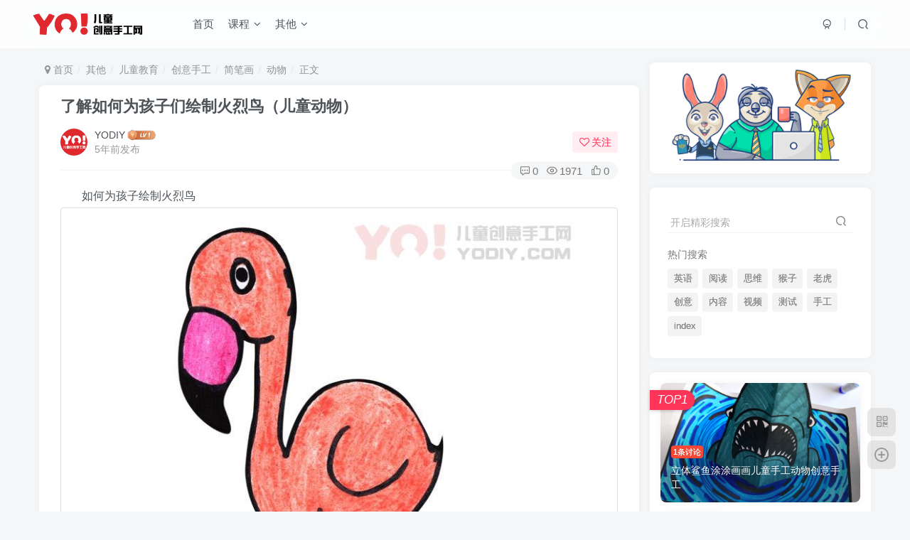

--- FILE ---
content_type: text/html; charset=UTF-8
request_url: https://www.yodiy.com/lejieruheweihaizimenhuizhihuolieniaoertongdongwu/
body_size: 20810
content:
<!DOCTYPE HTML>
<html lang="zh-Hans">
<head>
	<meta charset="UTF-8">
	<link rel="dns-prefetch" href="//apps.bdimg.com">
	<meta http-equiv="X-UA-Compatible" content="IE=edge,chrome=1">
	<meta name="viewport" content="width=device-width, initial-scale=1.0, user-scalable=0, minimum-scale=1.0, maximum-scale=0.0, viewport-fit=cover">
	<meta http-equiv="Cache-Control" content="no-transform" />
	<meta http-equiv="Cache-Control" content="no-siteapp" />
	<meta name='robots' content='max-image-preview:large' />
	<style>img:is([sizes="auto" i], [sizes^="auto," i]) { contain-intrinsic-size: 3000px 1500px }</style>
	<title>了解如何为孩子们绘制火烈鸟（儿童动物）-优优资源</title><meta name="keywords" content="步骤,火烈鸟,绘制,动物">
<meta name="description" content="Learn How to Draw a Flamingo for Kids (Animals for Kids)">
<link rel="canonical" href="https://www.yodiy.com/lejieruheweihaizimenhuizhihuolieniaoertongdongwu/" />
<link rel='dns-prefetch' href='//www.yodiy.com' />
<link href='https://fonts.gstatic.com' crossorigin rel='preconnect' />
<link rel='stylesheet' id='wp-block-library-css' href='https://www.yodiy.com/wp-includes/css/dist/block-library/style.min.css?ver=6.8.3' type='text/css' media='all' />
<style id='classic-theme-styles-inline-css' type='text/css'>
/*! This file is auto-generated */
.wp-block-button__link{color:#fff;background-color:#32373c;border-radius:9999px;box-shadow:none;text-decoration:none;padding:calc(.667em + 2px) calc(1.333em + 2px);font-size:1.125em}.wp-block-file__button{background:#32373c;color:#fff;text-decoration:none}
</style>
<style id='global-styles-inline-css' type='text/css'>
:root{--wp--preset--aspect-ratio--square: 1;--wp--preset--aspect-ratio--4-3: 4/3;--wp--preset--aspect-ratio--3-4: 3/4;--wp--preset--aspect-ratio--3-2: 3/2;--wp--preset--aspect-ratio--2-3: 2/3;--wp--preset--aspect-ratio--16-9: 16/9;--wp--preset--aspect-ratio--9-16: 9/16;--wp--preset--color--black: #000000;--wp--preset--color--cyan-bluish-gray: #abb8c3;--wp--preset--color--white: #ffffff;--wp--preset--color--pale-pink: #f78da7;--wp--preset--color--vivid-red: #cf2e2e;--wp--preset--color--luminous-vivid-orange: #ff6900;--wp--preset--color--luminous-vivid-amber: #fcb900;--wp--preset--color--light-green-cyan: #7bdcb5;--wp--preset--color--vivid-green-cyan: #00d084;--wp--preset--color--pale-cyan-blue: #8ed1fc;--wp--preset--color--vivid-cyan-blue: #0693e3;--wp--preset--color--vivid-purple: #9b51e0;--wp--preset--gradient--vivid-cyan-blue-to-vivid-purple: linear-gradient(135deg,rgba(6,147,227,1) 0%,rgb(155,81,224) 100%);--wp--preset--gradient--light-green-cyan-to-vivid-green-cyan: linear-gradient(135deg,rgb(122,220,180) 0%,rgb(0,208,130) 100%);--wp--preset--gradient--luminous-vivid-amber-to-luminous-vivid-orange: linear-gradient(135deg,rgba(252,185,0,1) 0%,rgba(255,105,0,1) 100%);--wp--preset--gradient--luminous-vivid-orange-to-vivid-red: linear-gradient(135deg,rgba(255,105,0,1) 0%,rgb(207,46,46) 100%);--wp--preset--gradient--very-light-gray-to-cyan-bluish-gray: linear-gradient(135deg,rgb(238,238,238) 0%,rgb(169,184,195) 100%);--wp--preset--gradient--cool-to-warm-spectrum: linear-gradient(135deg,rgb(74,234,220) 0%,rgb(151,120,209) 20%,rgb(207,42,186) 40%,rgb(238,44,130) 60%,rgb(251,105,98) 80%,rgb(254,248,76) 100%);--wp--preset--gradient--blush-light-purple: linear-gradient(135deg,rgb(255,206,236) 0%,rgb(152,150,240) 100%);--wp--preset--gradient--blush-bordeaux: linear-gradient(135deg,rgb(254,205,165) 0%,rgb(254,45,45) 50%,rgb(107,0,62) 100%);--wp--preset--gradient--luminous-dusk: linear-gradient(135deg,rgb(255,203,112) 0%,rgb(199,81,192) 50%,rgb(65,88,208) 100%);--wp--preset--gradient--pale-ocean: linear-gradient(135deg,rgb(255,245,203) 0%,rgb(182,227,212) 50%,rgb(51,167,181) 100%);--wp--preset--gradient--electric-grass: linear-gradient(135deg,rgb(202,248,128) 0%,rgb(113,206,126) 100%);--wp--preset--gradient--midnight: linear-gradient(135deg,rgb(2,3,129) 0%,rgb(40,116,252) 100%);--wp--preset--font-size--small: 13px;--wp--preset--font-size--medium: 20px;--wp--preset--font-size--large: 36px;--wp--preset--font-size--x-large: 42px;--wp--preset--spacing--20: 0.44rem;--wp--preset--spacing--30: 0.67rem;--wp--preset--spacing--40: 1rem;--wp--preset--spacing--50: 1.5rem;--wp--preset--spacing--60: 2.25rem;--wp--preset--spacing--70: 3.38rem;--wp--preset--spacing--80: 5.06rem;--wp--preset--shadow--natural: 6px 6px 9px rgba(0, 0, 0, 0.2);--wp--preset--shadow--deep: 12px 12px 50px rgba(0, 0, 0, 0.4);--wp--preset--shadow--sharp: 6px 6px 0px rgba(0, 0, 0, 0.2);--wp--preset--shadow--outlined: 6px 6px 0px -3px rgba(255, 255, 255, 1), 6px 6px rgba(0, 0, 0, 1);--wp--preset--shadow--crisp: 6px 6px 0px rgba(0, 0, 0, 1);}:where(.is-layout-flex){gap: 0.5em;}:where(.is-layout-grid){gap: 0.5em;}body .is-layout-flex{display: flex;}.is-layout-flex{flex-wrap: wrap;align-items: center;}.is-layout-flex > :is(*, div){margin: 0;}body .is-layout-grid{display: grid;}.is-layout-grid > :is(*, div){margin: 0;}:where(.wp-block-columns.is-layout-flex){gap: 2em;}:where(.wp-block-columns.is-layout-grid){gap: 2em;}:where(.wp-block-post-template.is-layout-flex){gap: 1.25em;}:where(.wp-block-post-template.is-layout-grid){gap: 1.25em;}.has-black-color{color: var(--wp--preset--color--black) !important;}.has-cyan-bluish-gray-color{color: var(--wp--preset--color--cyan-bluish-gray) !important;}.has-white-color{color: var(--wp--preset--color--white) !important;}.has-pale-pink-color{color: var(--wp--preset--color--pale-pink) !important;}.has-vivid-red-color{color: var(--wp--preset--color--vivid-red) !important;}.has-luminous-vivid-orange-color{color: var(--wp--preset--color--luminous-vivid-orange) !important;}.has-luminous-vivid-amber-color{color: var(--wp--preset--color--luminous-vivid-amber) !important;}.has-light-green-cyan-color{color: var(--wp--preset--color--light-green-cyan) !important;}.has-vivid-green-cyan-color{color: var(--wp--preset--color--vivid-green-cyan) !important;}.has-pale-cyan-blue-color{color: var(--wp--preset--color--pale-cyan-blue) !important;}.has-vivid-cyan-blue-color{color: var(--wp--preset--color--vivid-cyan-blue) !important;}.has-vivid-purple-color{color: var(--wp--preset--color--vivid-purple) !important;}.has-black-background-color{background-color: var(--wp--preset--color--black) !important;}.has-cyan-bluish-gray-background-color{background-color: var(--wp--preset--color--cyan-bluish-gray) !important;}.has-white-background-color{background-color: var(--wp--preset--color--white) !important;}.has-pale-pink-background-color{background-color: var(--wp--preset--color--pale-pink) !important;}.has-vivid-red-background-color{background-color: var(--wp--preset--color--vivid-red) !important;}.has-luminous-vivid-orange-background-color{background-color: var(--wp--preset--color--luminous-vivid-orange) !important;}.has-luminous-vivid-amber-background-color{background-color: var(--wp--preset--color--luminous-vivid-amber) !important;}.has-light-green-cyan-background-color{background-color: var(--wp--preset--color--light-green-cyan) !important;}.has-vivid-green-cyan-background-color{background-color: var(--wp--preset--color--vivid-green-cyan) !important;}.has-pale-cyan-blue-background-color{background-color: var(--wp--preset--color--pale-cyan-blue) !important;}.has-vivid-cyan-blue-background-color{background-color: var(--wp--preset--color--vivid-cyan-blue) !important;}.has-vivid-purple-background-color{background-color: var(--wp--preset--color--vivid-purple) !important;}.has-black-border-color{border-color: var(--wp--preset--color--black) !important;}.has-cyan-bluish-gray-border-color{border-color: var(--wp--preset--color--cyan-bluish-gray) !important;}.has-white-border-color{border-color: var(--wp--preset--color--white) !important;}.has-pale-pink-border-color{border-color: var(--wp--preset--color--pale-pink) !important;}.has-vivid-red-border-color{border-color: var(--wp--preset--color--vivid-red) !important;}.has-luminous-vivid-orange-border-color{border-color: var(--wp--preset--color--luminous-vivid-orange) !important;}.has-luminous-vivid-amber-border-color{border-color: var(--wp--preset--color--luminous-vivid-amber) !important;}.has-light-green-cyan-border-color{border-color: var(--wp--preset--color--light-green-cyan) !important;}.has-vivid-green-cyan-border-color{border-color: var(--wp--preset--color--vivid-green-cyan) !important;}.has-pale-cyan-blue-border-color{border-color: var(--wp--preset--color--pale-cyan-blue) !important;}.has-vivid-cyan-blue-border-color{border-color: var(--wp--preset--color--vivid-cyan-blue) !important;}.has-vivid-purple-border-color{border-color: var(--wp--preset--color--vivid-purple) !important;}.has-vivid-cyan-blue-to-vivid-purple-gradient-background{background: var(--wp--preset--gradient--vivid-cyan-blue-to-vivid-purple) !important;}.has-light-green-cyan-to-vivid-green-cyan-gradient-background{background: var(--wp--preset--gradient--light-green-cyan-to-vivid-green-cyan) !important;}.has-luminous-vivid-amber-to-luminous-vivid-orange-gradient-background{background: var(--wp--preset--gradient--luminous-vivid-amber-to-luminous-vivid-orange) !important;}.has-luminous-vivid-orange-to-vivid-red-gradient-background{background: var(--wp--preset--gradient--luminous-vivid-orange-to-vivid-red) !important;}.has-very-light-gray-to-cyan-bluish-gray-gradient-background{background: var(--wp--preset--gradient--very-light-gray-to-cyan-bluish-gray) !important;}.has-cool-to-warm-spectrum-gradient-background{background: var(--wp--preset--gradient--cool-to-warm-spectrum) !important;}.has-blush-light-purple-gradient-background{background: var(--wp--preset--gradient--blush-light-purple) !important;}.has-blush-bordeaux-gradient-background{background: var(--wp--preset--gradient--blush-bordeaux) !important;}.has-luminous-dusk-gradient-background{background: var(--wp--preset--gradient--luminous-dusk) !important;}.has-pale-ocean-gradient-background{background: var(--wp--preset--gradient--pale-ocean) !important;}.has-electric-grass-gradient-background{background: var(--wp--preset--gradient--electric-grass) !important;}.has-midnight-gradient-background{background: var(--wp--preset--gradient--midnight) !important;}.has-small-font-size{font-size: var(--wp--preset--font-size--small) !important;}.has-medium-font-size{font-size: var(--wp--preset--font-size--medium) !important;}.has-large-font-size{font-size: var(--wp--preset--font-size--large) !important;}.has-x-large-font-size{font-size: var(--wp--preset--font-size--x-large) !important;}
:where(.wp-block-post-template.is-layout-flex){gap: 1.25em;}:where(.wp-block-post-template.is-layout-grid){gap: 1.25em;}
:where(.wp-block-columns.is-layout-flex){gap: 2em;}:where(.wp-block-columns.is-layout-grid){gap: 2em;}
:root :where(.wp-block-pullquote){font-size: 1.5em;line-height: 1.6;}
</style>
<link rel='stylesheet' id='_bootstrap-css' href='https://www.yodiy.com/wp-content/themes/zibll/css/bootstrap.min.css?ver=8.0' type='text/css' media='all' />
<link rel='stylesheet' id='_fontawesome-css' href='https://www.yodiy.com/wp-content/themes/zibll/css/font-awesome.min.css?ver=8.0' type='text/css' media='all' />
<link rel='stylesheet' id='_main-css' href='https://www.yodiy.com/wp-content/themes/zibll/css/main.min.css?ver=8.0' type='text/css' media='all' />
<link rel='stylesheet' id='_forums-css' href='https://www.yodiy.com/wp-content/themes/zibll/inc/functions/bbs/assets/css/main.min.css?ver=8.0' type='text/css' media='all' />
<script type="text/javascript" src="https://www.yodiy.com/wp-content/themes/zibll/js/libs/jquery.min.js?ver=8.0" id="jquery-js"></script>
<link rel='shortcut icon' href='http://www.yodiy.com/wp-content/uploads/2021/10/未标题-2.png'><link rel='icon' href='http://www.yodiy.com/wp-content/uploads/2021/10/未标题-2.png'><link rel='apple-touch-icon-precomposed' href='http://www.yodiy.com/wp-content/uploads/2021/10/未标题-2.png'><meta name='msapplication-TileImage' content='http://www.yodiy.com/wp-content/uploads/2021/10/未标题-2.png'><style>body{--theme-color:#f74735;--focus-shadow-color:rgba(247,71,53,.4);--focus-color-opacity1:rgba(247,71,53,.1);--mian-max-width:1200px;}.article-content p{text-indent:30px}.enlighter-default .enlighter{max-height:400px;overflow-y:auto !important;}.enlighter-toolbar{display:none !important;}.posts-item .item-heading>a {font-weight: bold;color: unset;}@media (max-width:640px) {
		.meta-right .meta-like{
			display: unset !important;
		}
	}</style><meta name='apple-mobile-web-app-title' content='优优资源'><!--[if IE]><script src="https://www.yodiy.com/wp-content/themes/zibll/js/libs/html5.min.js"></script><![endif]--><noscript><style id="rocket-lazyload-nojs-css">.rll-youtube-player, [data-lazy-src]{display:none !important;}</style></noscript>	</head>
<body class="wp-singular post-template-default single single-post postid-4169 single-format-standard wp-theme-zibll white-theme nav-fixed site-layout-2">
		<div style="position: fixed;z-index: -999;left: -5000%;"><img src="data:image/svg+xml,%3Csvg%20xmlns='http://www.w3.org/2000/svg'%20viewBox='0%200%200%200'%3E%3C/svg%3E" alt="了解如何为孩子们绘制火烈鸟（儿童动物）-优优资源" data-lazy-src="https://www.yodiy.com/wp-content/uploads/2021/10/20211022134833-6172c13199450.jpg"><noscript><img src="https://www.yodiy.com/wp-content/uploads/2021/10/20211022134833-6172c13199450.jpg" alt="了解如何为孩子们绘制火烈鸟（儿童动物）-优优资源"></noscript></div>	    <header class="header header-layout-1">
        <nav class="navbar navbar-top left">
            <div class="container-fluid container-header">
                <div class="navbar-header">
			<div class="navbar-brand"><a class="navbar-logo" href="https://www.yodiy.com"><img src="data:image/svg+xml,%3Csvg%20xmlns='http://www.w3.org/2000/svg'%20viewBox='0%200%200%200'%3E%3C/svg%3E" switch-src="http://www.yodiy.com/wp-content/uploads/2021/10/未标题-4.png" alt="优优资源 - 独立老师加油站 | 英语/语文/数学课程体系_教学课件下载_教师培训服务" data-lazy-src="http://www.yodiy.com/wp-content/uploads/2021/10/未标题-3.png" ><noscript><img src="http://www.yodiy.com/wp-content/uploads/2021/10/未标题-3.png" switch-src="http://www.yodiy.com/wp-content/uploads/2021/10/未标题-4.png" alt="优优资源 - 独立老师加油站 | 英语/语文/数学课程体系_教学课件下载_教师培训服务" ></noscript>
			</a></div>
			<button type="button" data-toggle-class="mobile-navbar-show" data-target="body" class="navbar-toggle"><i class="em12 css-icon i-menu"><i></i></i></button>
		</div>                <div class="collapse navbar-collapse">
                    <ul class="nav navbar-nav"><li id="menu-item-20583" class="menu-item menu-item-type-custom menu-item-object-custom menu-item-home menu-item-20583"><a href="https://www.yodiy.com/">首页</a></li>
<li id="menu-item-20739" class="menu-item menu-item-type-custom menu-item-object-custom menu-item-has-children menu-item-20739"><a href="#">课程</a>
<ul class="sub-menu">
	<li id="menu-item-20719" class="menu-item menu-item-type-taxonomy menu-item-object-category menu-item-has-children menu-item-20719"><a href="https://www.yodiy.com/yuwenyuedu/">语文阅读</a>
	<ul class="sub-menu">
		<li id="menu-item-20725" class="menu-item menu-item-type-taxonomy menu-item-object-category menu-item-20725"><a href="https://www.yodiy.com/yuwenyuedu/yuwentixi/">阅读写作课程</a></li>
		<li id="menu-item-20726" class="menu-item menu-item-type-taxonomy menu-item-object-category menu-item-20726"><a href="https://www.yodiy.com/yuwenyuedu/peixunyuwen/">语文老师培训</a></li>
	</ul>
</li>
	<li id="menu-item-20589" class="menu-item menu-item-type-taxonomy menu-item-object-category menu-item-has-children menu-item-20589"><a href="https://www.yodiy.com/englishtixi/">英语课程</a>
	<ul class="sub-menu">
		<li id="menu-item-20721" class="menu-item menu-item-type-taxonomy menu-item-object-category menu-item-20721"><a href="https://www.yodiy.com/englishtixi/yingyukechengtixi/">英语课程体系</a></li>
		<li id="menu-item-20722" class="menu-item menu-item-type-taxonomy menu-item-object-category menu-item-20722"><a href="https://www.yodiy.com/englishtixi/ingyulaoshipeixun/">英语老师培训</a></li>
	</ul>
</li>
	<li id="menu-item-20720" class="menu-item menu-item-type-taxonomy menu-item-object-category menu-item-has-children menu-item-20720"><a href="https://www.yodiy.com/shuxuesiwei/">数学逻辑</a>
	<ul class="sub-menu">
		<li id="menu-item-20724" class="menu-item menu-item-type-taxonomy menu-item-object-category menu-item-20724"><a href="https://www.yodiy.com/shuxuesiwei/kechengtixi/">数学课程体系</a></li>
		<li id="menu-item-20723" class="menu-item menu-item-type-taxonomy menu-item-object-category menu-item-20723"><a href="https://www.yodiy.com/shuxuesiwei/shuxuelaoshipeixun/">数学老师培训</a></li>
	</ul>
</li>
</ul>
</li>
<li id="menu-item-20590" class="menu-item menu-item-type-taxonomy menu-item-object-category current-post-ancestor menu-item-has-children menu-item-20590"><a href="https://www.yodiy.com/zixishi/">其他</a>
<ul class="sub-menu">
	<li id="menu-item-20591" class="menu-item menu-item-type-taxonomy menu-item-object-category current-post-ancestor menu-item-has-children menu-item-20591"><a href="https://www.yodiy.com/zixishi/jiaoyuhuodong/">儿童教育</a>
	<ul class="sub-menu">
		<li id="menu-item-20597" class="menu-item menu-item-type-taxonomy menu-item-object-category current-post-ancestor menu-item-20597"><a href="https://www.yodiy.com/zixishi/jiaoyuhuodong/chuangyishougong/">创意手工</a></li>
		<li id="menu-item-20598" class="menu-item menu-item-type-taxonomy menu-item-object-category menu-item-20598"><a href="https://www.yodiy.com/zixishi/jiaoyuhuodong/kedayinjian/">可打印件</a></li>
	</ul>
</li>
	<li id="menu-item-20625" class="menu-item menu-item-type-taxonomy menu-item-object-category menu-item-has-children menu-item-20625"><a href="https://www.yodiy.com/zixishi/chengrentisheng/">成人提升</a>
	<ul class="sub-menu">
		<li id="menu-item-20626" class="menu-item menu-item-type-taxonomy menu-item-object-category menu-item-20626"><a href="https://www.yodiy.com/zixishi/chengrentisheng/gongkaoziyuan/">公考资源</a></li>
		<li id="menu-item-20627" class="menu-item menu-item-type-taxonomy menu-item-object-category menu-item-20627"><a href="https://www.yodiy.com/zixishi/chengrentisheng/xuelitisheng/">学历提升</a></li>
	</ul>
</li>
</ul>
</li>
</ul><div class="navbar-form navbar-right hide show-nav-but" style="margin-right:-10px;"><a data-toggle-class data-target=".nav.navbar-nav" href="javascript:;" class="but"><svg class="" aria-hidden="true" data-viewBox="0 0 1024 1024" viewBox="0 0 1024 1024"><use xlink:href="#icon-menu_2"></use></svg></a></div><div class="navbar-form navbar-right">
					<ul class="list-inline splitters relative">
						<li><a href="javascript:;" class="btn signin-loader"><svg class="icon" aria-hidden="true" data-viewBox="50 0 924 924" viewBox="50 0 924 924"><use xlink:href="#icon-user"></use></svg></a>
							<ul class="sub-menu">
							<div class="padding-10"><div class="sub-user-box"><div class="text-center"><div class="flex jsa header-user-href"><a href="javascript:;" class="signin-loader"><div class="badg mb6 toggle-radius c-blue"><svg class="icon" aria-hidden="true" data-viewBox="50 0 924 924" viewBox="50 0 924 924"><use xlink:href="#icon-user"></use></svg></div><div class="c-blue">登录</div></a><a href="javascript:;" class="signup-loader"><div class="badg mb6 toggle-radius c-green"><svg class="icon" aria-hidden="true"><use xlink:href="#icon-signup"></use></svg></div><div class="c-green">注册</div></a><a target="_blank" rel="nofollow" href="https://www.yodiy.com/user-sign-2/?tab=resetpassword&redirect_to=https://www.yodiy.com/lejieruheweihaizimenhuizhihuolieniaoertongdongwu/"><div class="badg mb6 toggle-radius c-purple"><svg class="icon" aria-hidden="true"><use xlink:href="#icon-user_rp"></use></svg></div><div class="c-purple">找回密码</div></a></div></div></div></div>
							</ul>
						</li><li class="relative"><a class="main-search-btn btn nav-search-btn" href="javascript:;"><svg class="icon" aria-hidden="true"><use xlink:href="#icon-search"></use></svg></a></li>
					</ul>
				</div>                </div>
            </div>
        </nav>
    </header>

    <div class="mobile-header">
        <nav mini-touch="mobile-nav" touch-direction="left" class="mobile-navbar visible-xs-block scroll-y mini-scrollbar left">
            <a class="main-search-btn toggle-radius" href="javascript:;"><svg class="icon" aria-hidden="true"><use xlink:href="#icon-search"></use></svg></a><ul class="mobile-menus theme-box"><li class="menu-item menu-item-type-custom menu-item-object-custom menu-item-home menu-item-20583"><a href="https://www.yodiy.com/">首页</a></li>
<li class="menu-item menu-item-type-custom menu-item-object-custom menu-item-has-children menu-item-20739"><a href="#">课程</a>
<ul class="sub-menu">
	<li class="menu-item menu-item-type-taxonomy menu-item-object-category menu-item-20719"><a href="https://www.yodiy.com/yuwenyuedu/">语文阅读</a></li>
	<li class="menu-item menu-item-type-taxonomy menu-item-object-category menu-item-20589"><a href="https://www.yodiy.com/englishtixi/">英语课程</a></li>
	<li class="menu-item menu-item-type-taxonomy menu-item-object-category menu-item-20720"><a href="https://www.yodiy.com/shuxuesiwei/">数学逻辑</a></li>
</ul>
</li>
<li class="menu-item menu-item-type-taxonomy menu-item-object-category current-post-ancestor menu-item-has-children menu-item-20590"><a href="https://www.yodiy.com/zixishi/">其他</a>
<ul class="sub-menu">
	<li class="menu-item menu-item-type-taxonomy menu-item-object-category current-post-ancestor menu-item-20591"><a href="https://www.yodiy.com/zixishi/jiaoyuhuodong/">儿童教育</a></li>
	<li class="menu-item menu-item-type-taxonomy menu-item-object-category menu-item-20625"><a href="https://www.yodiy.com/zixishi/chengrentisheng/">成人提升</a></li>
</ul>
</li>
</ul><div class="sub-user-box"><div class="text-center"><div class="flex jsa header-user-href"><a href="javascript:;" class="signin-loader"><div class="badg mb6 toggle-radius c-blue"><svg class="icon" aria-hidden="true" data-viewBox="50 0 924 924" viewBox="50 0 924 924"><use xlink:href="#icon-user"></use></svg></div><div class="c-blue">登录</div></a><a href="javascript:;" class="signup-loader"><div class="badg mb6 toggle-radius c-green"><svg class="icon" aria-hidden="true"><use xlink:href="#icon-signup"></use></svg></div><div class="c-green">注册</div></a><a target="_blank" rel="nofollow" href="https://www.yodiy.com/user-sign-2/?tab=resetpassword&redirect_to=https://www.yodiy.com/lejieruheweihaizimenhuizhihuolieniaoertongdongwu/"><div class="badg mb6 toggle-radius c-purple"><svg class="icon" aria-hidden="true"><use xlink:href="#icon-user_rp"></use></svg></div><div class="c-purple">找回密码</div></a></div></div></div><div class="mobile-nav-widget"></div>        </nav>
        <div class="fixed-body" data-toggle-class="mobile-navbar-show" data-target="body"></div>
    </div>
    <div class="container fluid-widget"></div><main role="main" class="container">
    <div class="content-wrap">
        <div class="content-layout">
            <ul class="breadcrumb">
		<li><a href="https://www.yodiy.com"><i class="fa fa-map-marker"></i> 首页</a></li><li>
		<a href="https://www.yodiy.com/zixishi/">其他</a> </li><li> <a href="https://www.yodiy.com/zixishi/jiaoyuhuodong/">儿童教育</a> </li><li> <a href="https://www.yodiy.com/zixishi/jiaoyuhuodong/chuangyishougong/">创意手工</a> </li><li> <a href="https://www.yodiy.com/zixishi/jiaoyuhuodong/chuangyishougong/%e7%ae%80%e7%ac%94%e7%94%bb/">简笔画</a> </li><li> <a href="https://www.yodiy.com/zixishi/jiaoyuhuodong/chuangyishougong/%e7%ae%80%e7%ac%94%e7%94%bb/dongwu/">动物</a> </li><li> 正文</li></ul><article class="article main-bg theme-box box-body radius8 main-shadow"><div class="article-header theme-box clearfix relative"><h1 class="article-title"> <a href="https://www.yodiy.com/lejieruheweihaizimenhuizhihuolieniaoertongdongwu/">了解如何为孩子们绘制火烈鸟（儿童动物）</a></h1><div class="article-avatar"><div class="user-info flex ac article-avatar"><a href="https://www.yodiy.com/author/1/"><span class="avatar-img"><img alt="YODIY的头像-优优资源" src="http://www.yodiy.com/wp-content/themes/zibll/img/avatar-default.png" data-src="//www.yodiy.com/wp-content/uploads/2021/10/未标题-2-150x150.jpg" class="lazyload avatar avatar-id-1"></span></a><div class="user-right flex flex1 ac jsb ml10"><div class="flex1"><name class="flex ac flex1"><a class="display-name text-ellipsis " href="https://www.yodiy.com/author/1/">YODIY</a><img  class="lazyload img-icon ml3" src="https://www.yodiy.com/wp-content/themes/zibll/img/thumbnail-null.svg" data-src="https://www.yodiy.com/wp-content/themes/zibll/img/user-level-1.png" data-toggle="tooltip" title="LV1" alt="等级-LV1-优优资源"></name><div class="px12-sm muted-2-color text-ellipsis"><span data-toggle="tooltip" data-placement="bottom" title="2021年10月22日 21:48发布">5年前发布</span></div></div><div class="flex0 user-action"><a href="javascript:;" class="px12-sm ml10 follow but c-red signin-loader" data-pid="1"><count><i class="fa fa-heart-o mr3" aria-hidden="true"></i>关注</count></a></div></div></div><div class="relative"><i class="line-form-line"></i><div class="flex ac single-metabox abs-right"><div class="post-metas"><item class="meta-comm"><a rel="nofollow" data-toggle="tooltip" title="去评论" href="javascript:(scrollTo('#comments',-50));"><svg class="icon" aria-hidden="true"><use xlink:href="#icon-comment"></use></svg>0</a></item><item class="meta-view"><svg class="icon" aria-hidden="true"><use xlink:href="#icon-view"></use></svg>1971</item><item class="meta-like"><svg class="icon" aria-hidden="true"><use xlink:href="#icon-like"></use></svg>0</item></div></div></div></div></div>    <div class="article-content">
                        <div data-nav="posts"class="theme-box wp-posts-content">
            <p>如何为孩子绘制火烈鸟<img alt="图片[1]-了解如何为孩子们绘制火烈鸟（儿童动物）-优优资源" decoding="async" src="data:image/svg+xml,%3Csvg%20xmlns='http://www.w3.org/2000/svg'%20viewBox='0%200%200%200'%3E%3C/svg%3E" class="img-responsive img-thumbnail center-block bottom30" data-lazy-src="//www.yodiy.com/wp-content/uploads/2021/10/20211022134833-6172c13199450.jpg" /><noscript><img alt="图片[1]-了解如何为孩子们绘制火烈鸟（儿童动物）-优优资源" decoding="async" src="//www.yodiy.com/wp-content/uploads/2021/10/20211022134833-6172c13199450.jpg" class="img-responsive img-thumbnail center-block bottom30" /></noscript> <ins class="adsbygoogle" data-ad-client="ca-pub-5381619828069515" data-ad-slot="8242956380" data-ad-format="horizontal">步骤1 </ins>步骤3 <img alt="图片[2]-了解如何为孩子们绘制火烈鸟（儿童动物）-优优资源" decoding="async" src="data:image/svg+xml,%3Csvg%20xmlns='http://www.w3.org/2000/svg'%20viewBox='0%200%200%200'%3E%3C/svg%3E" class="img-responsive img-thumbnail center-block" data-lazy-src="//www.yodiy.com/wp-content/uploads/2021/10/20211022134833-6172c131c0b9b.jpg" /><noscript><img alt="图片[2]-了解如何为孩子们绘制火烈鸟（儿童动物）-优优资源" decoding="async" src="//www.yodiy.com/wp-content/uploads/2021/10/20211022134833-6172c131c0b9b.jpg" class="img-responsive img-thumbnail center-block" /></noscript>步骤3 <img alt="图片[3]-了解如何为孩子们绘制火烈鸟（儿童动物）-优优资源" decoding="async" src="data:image/svg+xml,%3Csvg%20xmlns='http://www.w3.org/2000/svg'%20viewBox='0%200%200%200'%3E%3C/svg%3E" class="img-responsive img-thumbnail center-block" data-lazy-src="//www.yodiy.com/wp-content/uploads/2021/10/20211022134833-6172c131d2295.jpg" /><noscript><img alt="图片[3]-了解如何为孩子们绘制火烈鸟（儿童动物）-优优资源" decoding="async" src="//www.yodiy.com/wp-content/uploads/2021/10/20211022134833-6172c131d2295.jpg" class="img-responsive img-thumbnail center-block" /></noscript> <img alt="图片[4]-了解如何为孩子们绘制火烈鸟（儿童动物）-优优资源" decoding="async" src="data:image/svg+xml,%3Csvg%20xmlns='http://www.w3.org/2000/svg'%20viewBox='0%200%200%200'%3E%3C/svg%3E" class="img-responsive img-thumbnail center-block" data-lazy-src="//www.yodiy.com/wp-content/uploads/2021/10/20211022134833-6172c131e4325.jpg" /><noscript><img alt="图片[4]-了解如何为孩子们绘制火烈鸟（儿童动物）-优优资源" decoding="async" src="//www.yodiy.com/wp-content/uploads/2021/10/20211022134833-6172c131e4325.jpg" class="img-responsive img-thumbnail center-block" /></noscript> <ins class="adsbygoogle" data-ad-client="ca-pub-5381619828069515" data-ad-slot="8242956380" data-ad-format="horizontal"> </ins>      </p>
                    </div>
        <div class="em09 muted-3-color"><div><span>©</span> 版权声明</div><div class="posts-copyright">文章版权归作者所有，未经允许请勿转载。</div></div><div class="text-center theme-box muted-3-color box-body separator em09">THE END</div><div class="theme-box article-tags"><a class="but ml6 radius c-blue" title="查看更多分类文章" href="https://www.yodiy.com/zixishi/jiaoyuhuodong/chuangyishougong/%e7%ae%80%e7%ac%94%e7%94%bb/dongwu/"><i class="fa fa-folder-open-o" aria-hidden="true"></i>动物</a><br><a href="https://www.yodiy.com/tag/buzhou/" title="查看此标签更多文章" class="but ml6 radius"># 步骤</a><a href="https://www.yodiy.com/tag/huizhi/" title="查看此标签更多文章" class="but ml6 radius"># 绘制</a><a href="https://www.yodiy.com/tag/huolieniao/" title="查看此标签更多文章" class="but ml6 radius"># 火烈鸟</a></div>    </div>
    <div class="text-center muted-3-color box-body em09">喜欢就支持一下吧</div><div class="text-center post-actions"><a href="javascript:;" data-action="like" class="action action-like" data-pid="4169"><svg class="icon" aria-hidden="true"><use xlink:href="#icon-like"></use></svg><text>点赞</text><count>0</count></a><span class="hover-show dropup action action-share">
        <svg class="icon" aria-hidden="true"><use xlink:href="#icon-share"></use></svg><text>分享</text><div class="zib-widget hover-show-con share-button dropdown-menu"><div><a rel="nofollow" class="share-btn qzone"  target="_blank" title="QQ空间" href="https://sns.qzone.qq.com/cgi-bin/qzshare/cgi_qzshare_onekey?url=https://www.yodiy.com/lejieruheweihaizimenhuizhihuolieniaoertongdongwu/&#38;title=了解如何为孩子们绘制火烈鸟（儿童动物）-优优资源&#38;pics=https://www.yodiy.com/wp-content/uploads/2021/10/20211022134833-6172c13199450.jpg&#38;summary=Learn How to Draw a Flamingo for Kids (Animals for Kids)"><icon><svg class="icon" aria-hidden="true"><use xlink:href="#icon-qzone-color"></use></svg></icon><text>QQ空间<text></a><a rel="nofollow" class="share-btn weibo"  target="_blank" title="微博" href="https://service.weibo.com/share/share.php?url=https://www.yodiy.com/lejieruheweihaizimenhuizhihuolieniaoertongdongwu/&#38;title=了解如何为孩子们绘制火烈鸟（儿童动物）-优优资源&#38;pic=https://www.yodiy.com/wp-content/uploads/2021/10/20211022134833-6172c13199450.jpg&#38;searchPic=false"><icon><svg class="icon" aria-hidden="true"><use xlink:href="#icon-weibo-color"></use></svg></icon><text>微博<text></a><a rel="nofollow" class="share-btn qq"  target="_blank" title="QQ好友" href="https://connect.qq.com/widget/shareqq/index.html?url=https://www.yodiy.com/lejieruheweihaizimenhuizhihuolieniaoertongdongwu/&#38;title=了解如何为孩子们绘制火烈鸟（儿童动物）-优优资源&#38;pics=https://www.yodiy.com/wp-content/uploads/2021/10/20211022134833-6172c13199450.jpg&#38;desc=Learn How to Draw a Flamingo for Kids (Animals for Kids)"><icon><svg class="icon" aria-hidden="true"><use xlink:href="#icon-qq-color"></use></svg></icon><text>QQ好友<text></a><a rel="nofollow" class="share-btn poster" poster-share="4169" title="海报分享" href="javascript:;"><icon><svg class="icon" aria-hidden="true"><use xlink:href="#icon-poster-color"></use></svg></icon><text>海报分享<text></a><a rel="nofollow" class="share-btn copy" data-clipboard-text="https://www.yodiy.com/lejieruheweihaizimenhuizhihuolieniaoertongdongwu/" data-clipboard-tag="链接" title="复制链接" href="javascript:;"><icon><svg class="icon" aria-hidden="true"><use xlink:href="#icon-copy-color"></use></svg></icon><text>复制链接<text></a></div></div></span><a href="javascript:;" class="action action-favorite signin-loader" data-pid="4169"><svg class="icon" aria-hidden="true"><use xlink:href="#icon-favorite"></use></svg><text>收藏</text><count></count></a></div></article><div class="yiyan-box main-bg theme-box text-center box-body radius8 main-shadow"><div data-toggle="tooltip" data-original-title="点击切换一言" class="yiyan"></div></div>    <div class="theme-box" style="height:99px">
        <nav class="article-nav">
            <div class="main-bg box-body radius8 main-shadow">
                <a href="https://www.yodiy.com/xuexiruheweihaizimenhuizhibianfuertongdongwu/">
                    <p class="muted-2-color"><i class="fa fa-angle-left em12"></i><i class="fa fa-angle-left em12 mr6"></i>上一篇</p>
                    <div class="text-ellipsis-2">
                        学习如何为孩子们绘制蝙蝠（儿童动物）                    </div>
                </a>
            </div>
            <div class="main-bg box-body radius8 main-shadow">
                <a href="https://www.yodiy.com/xuexiruheweihaizimenhuizhiemuertongdongwu/">
                    <p class="muted-2-color">下一篇<i class="fa fa-angle-right em12 ml6"></i><i class="fa fa-angle-right em12"></i></p>
                    <div class="text-ellipsis-2">
                        学习如何为孩子们绘制EMU（儿童动物）                    </div>
                </a>
            </div>
        </nav>
    </div>
<div class="theme-box relates relates-thumb">
            <div class="box-body notop">
                <div class="title-theme">相关推荐</div>
            </div><div class="zib-widget"><div class="swiper-container swiper-scroll"><div class="swiper-wrapper"><div class="swiper-slide mr10"><a href="https://www.yodiy.com/lejieruhecongfuchufuhuadefuhuagang/"><div class="graphic hover-zoom-img mb10 style-3" style="padding-bottom: 70%!important;"><img class="fit-cover lazyload" data-src="https://www.yodiy.com/wp-content/uploads/2021/10/20211027125014-61794b0601e66-380x269.jpg" src="https://www.yodiy.com/wp-content/themes/zibll/img/thumbnail.svg" alt="了解如何从孵出（孵化）的孵化岗-优优资源"><div class="abs-center left-bottom graphic-text text-ellipsis">了解如何从孵出（孵化）的孵化岗</div><div class="abs-center left-bottom graphic-text"><div class="em09 opacity8">了解如何从孵出（孵化）的孵化岗</div><div class="px12 opacity8 mt6"><item>5年前</item><item class="pull-right"><svg class="icon" aria-hidden="true"><use xlink:href="#icon-view"></use></svg> 2220</item></div></div></div></a></div><div class="swiper-slide mr10"><a href="https://www.yodiy.com/xuexiruhehuizhipikakache/"><div class="graphic hover-zoom-img mb10 style-3" style="padding-bottom: 70%!important;"><img class="fit-cover lazyload" data-src="https://www.yodiy.com/wp-content/uploads/2021/10/20211025235916-617744d4207e3-380x268.jpg" src="https://www.yodiy.com/wp-content/themes/zibll/img/thumbnail.svg" alt="皮卡车简笔画 儿童简笔画-优优资源"><div class="abs-center left-bottom graphic-text text-ellipsis">皮卡车简笔画 儿童简笔画</div><div class="abs-center left-bottom graphic-text"><div class="em09 opacity8">皮卡车简笔画 儿童简笔画</div><div class="px12 opacity8 mt6"><item>5年前</item><item class="pull-right"><svg class="icon" aria-hidden="true"><use xlink:href="#icon-view"></use></svg> 2194</item></div></div></div></a></div><div class="swiper-slide mr10"><a href="https://www.yodiy.com/lejieruheweihaizimenhuayilianlianertonglianbu/"><div class="graphic hover-zoom-img mb10 style-3" style="padding-bottom: 70%!important;"><img class="fit-cover lazyload" data-src="https://www.yodiy.com/wp-content/uploads/2021/10/20211022125247-6172b41f2dfa6-380x380.jpg" src="https://www.yodiy.com/wp-content/themes/zibll/img/thumbnail.svg" alt="了解如何为孩子们画一脸脸（儿童脸部）-优优资源"><div class="abs-center left-bottom graphic-text text-ellipsis">了解如何为孩子们画一脸脸（儿童脸部）</div><div class="abs-center left-bottom graphic-text"><div class="em09 opacity8">了解如何为孩子们画一脸脸（儿童脸部）</div><div class="px12 opacity8 mt6"><item>5年前</item><item class="pull-right"><svg class="icon" aria-hidden="true"><use xlink:href="#icon-view"></use></svg> 2169</item></div></div></div></a></div><div class="swiper-slide mr10"><a href="https://www.yodiy.com/xuexiruheweihaizimenqingsonghuizhiqieertongdongwu/"><div class="graphic hover-zoom-img mb10 style-3" style="padding-bottom: 70%!important;"><img class="fit-cover lazyload" data-src="https://www.yodiy.com/wp-content/uploads/2021/10/20211022133145-6172bd41e6b48-380x380.jpg" src="https://www.yodiy.com/wp-content/themes/zibll/img/thumbnail.svg" alt="学习如何为孩子们轻松绘制企鹅（儿童动物）-优优资源"><div class="abs-center left-bottom graphic-text text-ellipsis">学习如何为孩子们轻松绘制企鹅（儿童动物）</div><div class="abs-center left-bottom graphic-text"><div class="em09 opacity8">学习如何为孩子们轻松绘制企鹅（儿童动物）</div><div class="px12 opacity8 mt6"><item>5年前</item><item class="pull-right"><svg class="icon" aria-hidden="true"><use xlink:href="#icon-view"></use></svg> 2165</item></div></div></div></a></div><div class="swiper-slide mr10"><a href="https://www.yodiy.com/lejieruhecongzimuadaizimudedongwuhuizhieyu/"><div class="graphic hover-zoom-img mb10 style-3" style="padding-bottom: 70%!important;"><img class="fit-cover lazyload" data-src="https://www.yodiy.com/wp-content/uploads/2021/10/20211022122611-6172ade385c43-380x380.jpg" src="https://www.yodiy.com/wp-content/themes/zibll/img/thumbnail.svg" alt="了解如何从字母A（带字母的动物）绘制鳄鱼-优优资源"><div class="abs-center left-bottom graphic-text text-ellipsis">了解如何从字母A（带字母的动物）绘制鳄鱼</div><div class="abs-center left-bottom graphic-text"><div class="em09 opacity8">了解如何从字母A（带字母的动物）绘制鳄鱼</div><div class="px12 opacity8 mt6"><item>5年前</item><item class="pull-right"><svg class="icon" aria-hidden="true"><use xlink:href="#icon-view"></use></svg> 2163</item></div></div></div></a></div><div class="swiper-slide mr10"><a href="https://www.yodiy.com/xuexiruhehuaputaojiufalaliputaojiu/"><div class="graphic hover-zoom-img mb10 style-3" style="padding-bottom: 70%!important;"><img class="fit-cover lazyload" data-src="https://www.yodiy.com/wp-content/uploads/2021/10/20211025160932-6176d6bc5c1c3-380x268.jpg" src="https://www.yodiy.com/wp-content/themes/zibll/img/thumbnail.svg" alt="超跑汽车/跑车简笔画步骤教学-优优资源"><div class="abs-center left-bottom graphic-text text-ellipsis">超跑汽车/跑车简笔画步骤教学</div><div class="abs-center left-bottom graphic-text"><div class="em09 opacity8">超跑汽车/跑车简笔画步骤教学</div><div class="px12 opacity8 mt6"><item>5年前</item><item class="pull-right"><svg class="icon" aria-hidden="true"><use xlink:href="#icon-view"></use></svg> 2162</item></div></div></div></a></div></div><div class="swiper-button-prev"></div><div class="swiper-button-next"></div></div></div></div><div class="theme-box" id="comments">
	<div class="box-body notop">
		<div class="title-theme">评论			<small>抢沙发</small></div>
	</div>

	<div class="no_webshot main-bg theme-box box-body radius8 main-shadow">
					<div class="flex ac jsb virtual-input " fixed-input="#respond"><div class="flex flex1 ac"><img alt="头像" src="http://www.yodiy.com/wp-content/themes/zibll/img/avatar-default.png" data-src="//www.yodiy.com/wp-content/themes/zibll/img/avatar-default.png" class="lazyload avatar avatar-id-0"><div class="text-ellipsis simulation mr10">欢迎您留下宝贵的见解！</div></div><span class="but c-blue">提交</span></div>			<div id="respond" class="mobile-fixed">
				<div class="fixed-body"></div>
				<form id="commentform">
					<div class="flex ac">
						<div class="comt-title text-center flex0 mr10">
							<div class="comt-avatar mb10"><img alt="头像" src="http://www.yodiy.com/wp-content/themes/zibll/img/avatar-default.png" data-src="//www.yodiy.com/wp-content/themes/zibll/img/avatar-default.png" class="lazyload avatar avatar-id-0"></div><p class="" data-toggle-class="open" data-target="#comment-user-info" data-toggle="tooltip" title="填写用户信息">昵称</p>						</div>
						<div class="comt-box grow1">
							<div class="action-text mb10 em09 muted-2-color"></div>
							<textarea placeholder="欢迎您留下宝贵的见解！" autoheight="true" maxheight="188" class="form-control grin" name="comment" id="comment" cols="100%" rows="4" tabindex="1" onkeydown="if(event.ctrlKey&amp;&amp;event.keyCode==13){document.getElementById('submit').click();return false};"></textarea>
														<div class="comt-ctrl relative">
								<div class="comt-tips">
									<input type='hidden' name='comment_post_ID' value='4169' id='comment_post_ID' />
<input type='hidden' name='comment_parent' id='comment_parent' value='0' />
								</div>
								<div class="comt-tips-right pull-right">
									<a class="but c-red" id="cancel-comment-reply-link" href="javascript:;">取消</a>
									<button class="but c-blue pw-1em" name="submit" id="submit" tabindex="5">提交评论</button>
								</div>
								<div class="comt-tips-left">
									<span class="dropup relative" id="comment-user-info" require_name_email="true"><a class="but mr6" data-toggle-class="open" data-target="#comment-user-info" href="javascript:;"><i class="fa fa-fw fa-user"></i><span class="hide-sm">昵称</span></a><div class="dropdown-menu box-body" style="width:250px;"><div class="mb20"><p>请填写用户信息：</p><ul><li class="line-form mb10"><input type="text" name="author" class="line-form-input" tabindex="1" value="" placeholder=""><div class="scale-placeholder">昵称(必填)</div><div class="abs-right muted-color"><i class="fa fa-fw fa-user"></i></div><i class="line-form-line"></i></li><li class="line-form"><input type="text" name="email" class="line-form-input" tabindex="2" value="" placeholder=""><div class="scale-placeholder">邮箱(必填)</div><div class="abs-right muted-color"><i class="fa fa-fw fa-envelope-o"></i></div><i class="line-form-line"></i></li></ul></div></div></span><span class="dropup relative smilie"><a class="but btn-input-expand input-smilie mr6" href="javascript:;"><i class="fa fa-fw fa-smile-o"></i><span class="hide-sm">表情</span></a><div class="dropdown-menu"><div class="dropdown-smilie scroll-y mini-scrollbar"><a class="smilie-icon" href="javascript:;" data-smilie="aoman"><img class="lazyload" data-src="https://www.yodiy.com/wp-content/themes/zibll/img/smilies/aoman.gif" alt="[aoman]" /></a><a class="smilie-icon" href="javascript:;" data-smilie="baiyan"><img class="lazyload" data-src="https://www.yodiy.com/wp-content/themes/zibll/img/smilies/baiyan.gif" alt="[baiyan]" /></a><a class="smilie-icon" href="javascript:;" data-smilie="bishi"><img class="lazyload" data-src="https://www.yodiy.com/wp-content/themes/zibll/img/smilies/bishi.gif" alt="[bishi]" /></a><a class="smilie-icon" href="javascript:;" data-smilie="bizui"><img class="lazyload" data-src="https://www.yodiy.com/wp-content/themes/zibll/img/smilies/bizui.gif" alt="[bizui]" /></a><a class="smilie-icon" href="javascript:;" data-smilie="cahan"><img class="lazyload" data-src="https://www.yodiy.com/wp-content/themes/zibll/img/smilies/cahan.gif" alt="[cahan]" /></a><a class="smilie-icon" href="javascript:;" data-smilie="ciya"><img class="lazyload" data-src="https://www.yodiy.com/wp-content/themes/zibll/img/smilies/ciya.gif" alt="[ciya]" /></a><a class="smilie-icon" href="javascript:;" data-smilie="dabing"><img class="lazyload" data-src="https://www.yodiy.com/wp-content/themes/zibll/img/smilies/dabing.gif" alt="[dabing]" /></a><a class="smilie-icon" href="javascript:;" data-smilie="daku"><img class="lazyload" data-src="https://www.yodiy.com/wp-content/themes/zibll/img/smilies/daku.gif" alt="[daku]" /></a><a class="smilie-icon" href="javascript:;" data-smilie="deyi"><img class="lazyload" data-src="https://www.yodiy.com/wp-content/themes/zibll/img/smilies/deyi.gif" alt="[deyi]" /></a><a class="smilie-icon" href="javascript:;" data-smilie="doge"><img class="lazyload" data-src="https://www.yodiy.com/wp-content/themes/zibll/img/smilies/doge.gif" alt="[doge]" /></a><a class="smilie-icon" href="javascript:;" data-smilie="fadai"><img class="lazyload" data-src="https://www.yodiy.com/wp-content/themes/zibll/img/smilies/fadai.gif" alt="[fadai]" /></a><a class="smilie-icon" href="javascript:;" data-smilie="fanu"><img class="lazyload" data-src="https://www.yodiy.com/wp-content/themes/zibll/img/smilies/fanu.gif" alt="[fanu]" /></a><a class="smilie-icon" href="javascript:;" data-smilie="fendou"><img class="lazyload" data-src="https://www.yodiy.com/wp-content/themes/zibll/img/smilies/fendou.gif" alt="[fendou]" /></a><a class="smilie-icon" href="javascript:;" data-smilie="ganga"><img class="lazyload" data-src="https://www.yodiy.com/wp-content/themes/zibll/img/smilies/ganga.gif" alt="[ganga]" /></a><a class="smilie-icon" href="javascript:;" data-smilie="guzhang"><img class="lazyload" data-src="https://www.yodiy.com/wp-content/themes/zibll/img/smilies/guzhang.gif" alt="[guzhang]" /></a><a class="smilie-icon" href="javascript:;" data-smilie="haixiu"><img class="lazyload" data-src="https://www.yodiy.com/wp-content/themes/zibll/img/smilies/haixiu.gif" alt="[haixiu]" /></a><a class="smilie-icon" href="javascript:;" data-smilie="hanxiao"><img class="lazyload" data-src="https://www.yodiy.com/wp-content/themes/zibll/img/smilies/hanxiao.gif" alt="[hanxiao]" /></a><a class="smilie-icon" href="javascript:;" data-smilie="zuohengheng"><img class="lazyload" data-src="https://www.yodiy.com/wp-content/themes/zibll/img/smilies/zuohengheng.gif" alt="[zuohengheng]" /></a><a class="smilie-icon" href="javascript:;" data-smilie="zhuakuang"><img class="lazyload" data-src="https://www.yodiy.com/wp-content/themes/zibll/img/smilies/zhuakuang.gif" alt="[zhuakuang]" /></a><a class="smilie-icon" href="javascript:;" data-smilie="zhouma"><img class="lazyload" data-src="https://www.yodiy.com/wp-content/themes/zibll/img/smilies/zhouma.gif" alt="[zhouma]" /></a><a class="smilie-icon" href="javascript:;" data-smilie="zhemo"><img class="lazyload" data-src="https://www.yodiy.com/wp-content/themes/zibll/img/smilies/zhemo.gif" alt="[zhemo]" /></a><a class="smilie-icon" href="javascript:;" data-smilie="zhayanjian"><img class="lazyload" data-src="https://www.yodiy.com/wp-content/themes/zibll/img/smilies/zhayanjian.gif" alt="[zhayanjian]" /></a><a class="smilie-icon" href="javascript:;" data-smilie="zaijian"><img class="lazyload" data-src="https://www.yodiy.com/wp-content/themes/zibll/img/smilies/zaijian.gif" alt="[zaijian]" /></a><a class="smilie-icon" href="javascript:;" data-smilie="yun"><img class="lazyload" data-src="https://www.yodiy.com/wp-content/themes/zibll/img/smilies/yun.gif" alt="[yun]" /></a><a class="smilie-icon" href="javascript:;" data-smilie="youhengheng"><img class="lazyload" data-src="https://www.yodiy.com/wp-content/themes/zibll/img/smilies/youhengheng.gif" alt="[youhengheng]" /></a><a class="smilie-icon" href="javascript:;" data-smilie="yiwen"><img class="lazyload" data-src="https://www.yodiy.com/wp-content/themes/zibll/img/smilies/yiwen.gif" alt="[yiwen]" /></a><a class="smilie-icon" href="javascript:;" data-smilie="yinxian"><img class="lazyload" data-src="https://www.yodiy.com/wp-content/themes/zibll/img/smilies/yinxian.gif" alt="[yinxian]" /></a><a class="smilie-icon" href="javascript:;" data-smilie="xu"><img class="lazyload" data-src="https://www.yodiy.com/wp-content/themes/zibll/img/smilies/xu.gif" alt="[xu]" /></a><a class="smilie-icon" href="javascript:;" data-smilie="xieyanxiao"><img class="lazyload" data-src="https://www.yodiy.com/wp-content/themes/zibll/img/smilies/xieyanxiao.gif" alt="[xieyanxiao]" /></a><a class="smilie-icon" href="javascript:;" data-smilie="xiaoku"><img class="lazyload" data-src="https://www.yodiy.com/wp-content/themes/zibll/img/smilies/xiaoku.gif" alt="[xiaoku]" /></a><a class="smilie-icon" href="javascript:;" data-smilie="xiaojiujie"><img class="lazyload" data-src="https://www.yodiy.com/wp-content/themes/zibll/img/smilies/xiaojiujie.gif" alt="[xiaojiujie]" /></a><a class="smilie-icon" href="javascript:;" data-smilie="xia"><img class="lazyload" data-src="https://www.yodiy.com/wp-content/themes/zibll/img/smilies/xia.gif" alt="[xia]" /></a><a class="smilie-icon" href="javascript:;" data-smilie="wunai"><img class="lazyload" data-src="https://www.yodiy.com/wp-content/themes/zibll/img/smilies/wunai.gif" alt="[wunai]" /></a><a class="smilie-icon" href="javascript:;" data-smilie="wozuimei"><img class="lazyload" data-src="https://www.yodiy.com/wp-content/themes/zibll/img/smilies/wozuimei.gif" alt="[wozuimei]" /></a><a class="smilie-icon" href="javascript:;" data-smilie="weixiao"><img class="lazyload" data-src="https://www.yodiy.com/wp-content/themes/zibll/img/smilies/weixiao.gif" alt="[weixiao]" /></a><a class="smilie-icon" href="javascript:;" data-smilie="weiqu"><img class="lazyload" data-src="https://www.yodiy.com/wp-content/themes/zibll/img/smilies/weiqu.gif" alt="[weiqu]" /></a><a class="smilie-icon" href="javascript:;" data-smilie="tuosai"><img class="lazyload" data-src="https://www.yodiy.com/wp-content/themes/zibll/img/smilies/tuosai.gif" alt="[tuosai]" /></a><a class="smilie-icon" href="javascript:;" data-smilie="tu"><img class="lazyload" data-src="https://www.yodiy.com/wp-content/themes/zibll/img/smilies/tu.gif" alt="[tu]" /></a><a class="smilie-icon" href="javascript:;" data-smilie="touxiao"><img class="lazyload" data-src="https://www.yodiy.com/wp-content/themes/zibll/img/smilies/touxiao.gif" alt="[touxiao]" /></a><a class="smilie-icon" href="javascript:;" data-smilie="tiaopi"><img class="lazyload" data-src="https://www.yodiy.com/wp-content/themes/zibll/img/smilies/tiaopi.gif" alt="[tiaopi]" /></a><a class="smilie-icon" href="javascript:;" data-smilie="shui"><img class="lazyload" data-src="https://www.yodiy.com/wp-content/themes/zibll/img/smilies/shui.gif" alt="[shui]" /></a><a class="smilie-icon" href="javascript:;" data-smilie="se"><img class="lazyload" data-src="https://www.yodiy.com/wp-content/themes/zibll/img/smilies/se.gif" alt="[se]" /></a><a class="smilie-icon" href="javascript:;" data-smilie="saorao"><img class="lazyload" data-src="https://www.yodiy.com/wp-content/themes/zibll/img/smilies/saorao.gif" alt="[saorao]" /></a><a class="smilie-icon" href="javascript:;" data-smilie="qiudale"><img class="lazyload" data-src="https://www.yodiy.com/wp-content/themes/zibll/img/smilies/qiudale.gif" alt="[qiudale]" /></a><a class="smilie-icon" href="javascript:;" data-smilie="qinqin"><img class="lazyload" data-src="https://www.yodiy.com/wp-content/themes/zibll/img/smilies/qinqin.gif" alt="[qinqin]" /></a><a class="smilie-icon" href="javascript:;" data-smilie="qiaoda"><img class="lazyload" data-src="https://www.yodiy.com/wp-content/themes/zibll/img/smilies/qiaoda.gif" alt="[qiaoda]" /></a><a class="smilie-icon" href="javascript:;" data-smilie="piezui"><img class="lazyload" data-src="https://www.yodiy.com/wp-content/themes/zibll/img/smilies/piezui.gif" alt="[piezui]" /></a><a class="smilie-icon" href="javascript:;" data-smilie="penxue"><img class="lazyload" data-src="https://www.yodiy.com/wp-content/themes/zibll/img/smilies/penxue.gif" alt="[penxue]" /></a><a class="smilie-icon" href="javascript:;" data-smilie="nanguo"><img class="lazyload" data-src="https://www.yodiy.com/wp-content/themes/zibll/img/smilies/nanguo.gif" alt="[nanguo]" /></a><a class="smilie-icon" href="javascript:;" data-smilie="liulei"><img class="lazyload" data-src="https://www.yodiy.com/wp-content/themes/zibll/img/smilies/liulei.gif" alt="[liulei]" /></a><a class="smilie-icon" href="javascript:;" data-smilie="liuhan"><img class="lazyload" data-src="https://www.yodiy.com/wp-content/themes/zibll/img/smilies/liuhan.gif" alt="[liuhan]" /></a><a class="smilie-icon" href="javascript:;" data-smilie="lenghan"><img class="lazyload" data-src="https://www.yodiy.com/wp-content/themes/zibll/img/smilies/lenghan.gif" alt="[lenghan]" /></a><a class="smilie-icon" href="javascript:;" data-smilie="leiben"><img class="lazyload" data-src="https://www.yodiy.com/wp-content/themes/zibll/img/smilies/leiben.gif" alt="[leiben]" /></a><a class="smilie-icon" href="javascript:;" data-smilie="kun"><img class="lazyload" data-src="https://www.yodiy.com/wp-content/themes/zibll/img/smilies/kun.gif" alt="[kun]" /></a><a class="smilie-icon" href="javascript:;" data-smilie="kuaikule"><img class="lazyload" data-src="https://www.yodiy.com/wp-content/themes/zibll/img/smilies/kuaikule.gif" alt="[kuaikule]" /></a><a class="smilie-icon" href="javascript:;" data-smilie="ku"><img class="lazyload" data-src="https://www.yodiy.com/wp-content/themes/zibll/img/smilies/ku.gif" alt="[ku]" /></a><a class="smilie-icon" href="javascript:;" data-smilie="koubi"><img class="lazyload" data-src="https://www.yodiy.com/wp-content/themes/zibll/img/smilies/koubi.gif" alt="[koubi]" /></a><a class="smilie-icon" href="javascript:;" data-smilie="kelian"><img class="lazyload" data-src="https://www.yodiy.com/wp-content/themes/zibll/img/smilies/kelian.gif" alt="[kelian]" /></a><a class="smilie-icon" href="javascript:;" data-smilie="keai"><img class="lazyload" data-src="https://www.yodiy.com/wp-content/themes/zibll/img/smilies/keai.gif" alt="[keai]" /></a><a class="smilie-icon" href="javascript:;" data-smilie="jingya"><img class="lazyload" data-src="https://www.yodiy.com/wp-content/themes/zibll/img/smilies/jingya.gif" alt="[jingya]" /></a><a class="smilie-icon" href="javascript:;" data-smilie="jingxi"><img class="lazyload" data-src="https://www.yodiy.com/wp-content/themes/zibll/img/smilies/jingxi.gif" alt="[jingxi]" /></a><a class="smilie-icon" href="javascript:;" data-smilie="jingkong"><img class="lazyload" data-src="https://www.yodiy.com/wp-content/themes/zibll/img/smilies/jingkong.gif" alt="[jingkong]" /></a><a class="smilie-icon" href="javascript:;" data-smilie="jie"><img class="lazyload" data-src="https://www.yodiy.com/wp-content/themes/zibll/img/smilies/jie.gif" alt="[jie]" /></a><a class="smilie-icon" href="javascript:;" data-smilie="huaixiao"><img class="lazyload" data-src="https://www.yodiy.com/wp-content/themes/zibll/img/smilies/huaixiao.gif" alt="[huaixiao]" /></a><a class="smilie-icon" href="javascript:;" data-smilie="haqian"><img class="lazyload" data-src="https://www.yodiy.com/wp-content/themes/zibll/img/smilies/haqian.gif" alt="[haqian]" /></a><a class="smilie-icon" href="javascript:;" data-smilie="aini"><img class="lazyload" data-src="https://www.yodiy.com/wp-content/themes/zibll/img/smilies/aini.gif" alt="[aini]" /></a><a class="smilie-icon" href="javascript:;" data-smilie="OK"><img class="lazyload" data-src="https://www.yodiy.com/wp-content/themes/zibll/img/smilies/OK.gif" alt="[OK]" /></a><a class="smilie-icon" href="javascript:;" data-smilie="qiang"><img class="lazyload" data-src="https://www.yodiy.com/wp-content/themes/zibll/img/smilies/qiang.gif" alt="[qiang]" /></a><a class="smilie-icon" href="javascript:;" data-smilie="quantou"><img class="lazyload" data-src="https://www.yodiy.com/wp-content/themes/zibll/img/smilies/quantou.gif" alt="[quantou]" /></a><a class="smilie-icon" href="javascript:;" data-smilie="shengli"><img class="lazyload" data-src="https://www.yodiy.com/wp-content/themes/zibll/img/smilies/shengli.gif" alt="[shengli]" /></a><a class="smilie-icon" href="javascript:;" data-smilie="woshou"><img class="lazyload" data-src="https://www.yodiy.com/wp-content/themes/zibll/img/smilies/woshou.gif" alt="[woshou]" /></a><a class="smilie-icon" href="javascript:;" data-smilie="gouyin"><img class="lazyload" data-src="https://www.yodiy.com/wp-content/themes/zibll/img/smilies/gouyin.gif" alt="[gouyin]" /></a><a class="smilie-icon" href="javascript:;" data-smilie="baoquan"><img class="lazyload" data-src="https://www.yodiy.com/wp-content/themes/zibll/img/smilies/baoquan.gif" alt="[baoquan]" /></a><a class="smilie-icon" href="javascript:;" data-smilie="aixin"><img class="lazyload" data-src="https://www.yodiy.com/wp-content/themes/zibll/img/smilies/aixin.gif" alt="[aixin]" /></a><a class="smilie-icon" href="javascript:;" data-smilie="bangbangtang"><img class="lazyload" data-src="https://www.yodiy.com/wp-content/themes/zibll/img/smilies/bangbangtang.gif" alt="[bangbangtang]" /></a><a class="smilie-icon" href="javascript:;" data-smilie="xiaoyanger"><img class="lazyload" data-src="https://www.yodiy.com/wp-content/themes/zibll/img/smilies/xiaoyanger.gif" alt="[xiaoyanger]" /></a><a class="smilie-icon" href="javascript:;" data-smilie="xigua"><img class="lazyload" data-src="https://www.yodiy.com/wp-content/themes/zibll/img/smilies/xigua.gif" alt="[xigua]" /></a><a class="smilie-icon" href="javascript:;" data-smilie="hexie"><img class="lazyload" data-src="https://www.yodiy.com/wp-content/themes/zibll/img/smilies/hexie.gif" alt="[hexie]" /></a><a class="smilie-icon" href="javascript:;" data-smilie="pijiu"><img class="lazyload" data-src="https://www.yodiy.com/wp-content/themes/zibll/img/smilies/pijiu.gif" alt="[pijiu]" /></a><a class="smilie-icon" href="javascript:;" data-smilie="lanqiu"><img class="lazyload" data-src="https://www.yodiy.com/wp-content/themes/zibll/img/smilies/lanqiu.gif" alt="[lanqiu]" /></a><a class="smilie-icon" href="javascript:;" data-smilie="juhua"><img class="lazyload" data-src="https://www.yodiy.com/wp-content/themes/zibll/img/smilies/juhua.gif" alt="[juhua]" /></a><a class="smilie-icon" href="javascript:;" data-smilie="hecai"><img class="lazyload" data-src="https://www.yodiy.com/wp-content/themes/zibll/img/smilies/hecai.gif" alt="[hecai]" /></a><a class="smilie-icon" href="javascript:;" data-smilie="haobang"><img class="lazyload" data-src="https://www.yodiy.com/wp-content/themes/zibll/img/smilies/haobang.gif" alt="[haobang]" /></a><a class="smilie-icon" href="javascript:;" data-smilie="caidao"><img class="lazyload" data-src="https://www.yodiy.com/wp-content/themes/zibll/img/smilies/caidao.gif" alt="[caidao]" /></a><a class="smilie-icon" href="javascript:;" data-smilie="baojin"><img class="lazyload" data-src="https://www.yodiy.com/wp-content/themes/zibll/img/smilies/baojin.gif" alt="[baojin]" /></a><a class="smilie-icon" href="javascript:;" data-smilie="chi"><img class="lazyload" data-src="https://www.yodiy.com/wp-content/themes/zibll/img/smilies/chi.gif" alt="[chi]" /></a><a class="smilie-icon" href="javascript:;" data-smilie="dan"><img class="lazyload" data-src="https://www.yodiy.com/wp-content/themes/zibll/img/smilies/dan.gif" alt="[dan]" /></a><a class="smilie-icon" href="javascript:;" data-smilie="kulou"><img class="lazyload" data-src="https://www.yodiy.com/wp-content/themes/zibll/img/smilies/kulou.gif" alt="[kulou]" /></a><a class="smilie-icon" href="javascript:;" data-smilie="shuai"><img class="lazyload" data-src="https://www.yodiy.com/wp-content/themes/zibll/img/smilies/shuai.gif" alt="[shuai]" /></a><a class="smilie-icon" href="javascript:;" data-smilie="shouqiang"><img class="lazyload" data-src="https://www.yodiy.com/wp-content/themes/zibll/img/smilies/shouqiang.gif" alt="[shouqiang]" /></a><a class="smilie-icon" href="javascript:;" data-smilie="yangtuo"><img class="lazyload" data-src="https://www.yodiy.com/wp-content/themes/zibll/img/smilies/yangtuo.gif" alt="[yangtuo]" /></a><a class="smilie-icon" href="javascript:;" data-smilie="youling"><img class="lazyload" data-src="https://www.yodiy.com/wp-content/themes/zibll/img/smilies/youling.gif" alt="[youling]" /></a></div></div></span>								</div>
							</div>
						</div>
					</div>
				</form>
			</div>
						<div id="postcomments">
			<ol class="commentlist list-unstyled">
				<div class="text-center comment-null" style="padding:40px 0;"><img style="width:280px;opacity: .7;" src="data:image/svg+xml,%3Csvg%20xmlns='http://www.w3.org/2000/svg'%20viewBox='0%200%200%200'%3E%3C/svg%3E" data-lazy-src="https://www.yodiy.com/wp-content/themes/zibll/img/null.svg"><noscript><img style="width:280px;opacity: .7;" src="https://www.yodiy.com/wp-content/themes/zibll/img/null.svg"></noscript><p style="margin-top:40px;" class="em09 muted-3-color separator">暂无评论内容</p></div><div class="pagenav hide"><div class="next-page ajax-next"><a href="#"></a></div></div>			</ol>
		</div>
			</div>
</div>        </div>
    </div>
    <div class="sidebar">
	<div class="zib-widget widget_media_image"><img width="380" height="190" src="data:image/svg+xml,%3Csvg%20xmlns='http://www.w3.org/2000/svg'%20viewBox='0%200%20380%20190'%3E%3C/svg%3E" class="image wp-image-235  attachment-medium size-medium" alt="" style="max-width: 100%; height: auto;" decoding="async" fetchpriority="high" data-lazy-srcset="https://www.yodiy.com/wp-content/uploads/2021/10/011c605bbc19cba801213deab409c8-1-380x190.png 380w, https://www.yodiy.com/wp-content/uploads/2021/10/011c605bbc19cba801213deab409c8-1-1024x512.png 1024w, https://www.yodiy.com/wp-content/uploads/2021/10/011c605bbc19cba801213deab409c8-1-768x384.png 768w, https://www.yodiy.com/wp-content/uploads/2021/10/011c605bbc19cba801213deab409c8-1.png 1200w" data-lazy-sizes="(max-width: 380px) 100vw, 380px" data-lazy-src="https://www.yodiy.com/wp-content/uploads/2021/10/011c605bbc19cba801213deab409c8-1-380x190.png" /><noscript><img width="380" height="190" src="https://www.yodiy.com/wp-content/uploads/2021/10/011c605bbc19cba801213deab409c8-1-380x190.png" class="image wp-image-235  attachment-medium size-medium" alt="" style="max-width: 100%; height: auto;" decoding="async" fetchpriority="high" srcset="https://www.yodiy.com/wp-content/uploads/2021/10/011c605bbc19cba801213deab409c8-1-380x190.png 380w, https://www.yodiy.com/wp-content/uploads/2021/10/011c605bbc19cba801213deab409c8-1-1024x512.png 1024w, https://www.yodiy.com/wp-content/uploads/2021/10/011c605bbc19cba801213deab409c8-1-768x384.png 768w, https://www.yodiy.com/wp-content/uploads/2021/10/011c605bbc19cba801213deab409c8-1.png 1200w" sizes="(max-width: 380px) 100vw, 380px" /></noscript></div><div data-affix="true" class="posts-nav-box" data-title="文章目录"></div><div class="theme-box"><div class="zib-widget widget-search"><div class="search-input"><form method="get" class="padding-10 search-form" action="https://www.yodiy.com/"><div class="line-form"><div class="search-input-text">
                <input type="text" name="s" class="line-form-input" tabindex="1" value=""><i class="line-form-line"></i>
                <div class="scale-placeholder" default="开启精彩搜索">开启精彩搜索</div>
                <div class="abs-right muted-color"><button type="submit" tabindex="2" class="null"><svg class="icon" aria-hidden="true"><use xlink:href="#icon-search"></use></svg></button>
                </div>
            </div><input type="hidden" name="type" value="post"></div></form><div class="search-keywords">
                                <p class="muted-color">热门搜索</p>
                                <div><a class="search_keywords muted-2-color but em09 mr6 mb6" href="https://www.yodiy.com/?s=英语">英语</a><a class="search_keywords muted-2-color but em09 mr6 mb6" href="https://www.yodiy.com/?s=阅读">阅读</a><a class="search_keywords muted-2-color but em09 mr6 mb6" href="https://www.yodiy.com/?s=思维">思维</a><a class="search_keywords muted-2-color but em09 mr6 mb6" href="https://www.yodiy.com/?s=猴子&amp;type=post">猴子</a><a class="search_keywords muted-2-color but em09 mr6 mb6" href="https://www.yodiy.com/?s=老虎&amp;type=post">老虎</a><a class="search_keywords muted-2-color but em09 mr6 mb6" href="https://www.yodiy.com/?s=创意&amp;type=post">创意</a><a class="search_keywords muted-2-color but em09 mr6 mb6" href="https://www.yodiy.com/?s=内容&amp;type=post">内容</a><a class="search_keywords muted-2-color but em09 mr6 mb6" href="https://www.yodiy.com/?s=视频&amp;type=post">视频</a><a class="search_keywords muted-2-color but em09 mr6 mb6" href="https://www.yodiy.com/?s=测试&amp;type=post">测试</a><a class="search_keywords muted-2-color but em09 mr6 mb6" href="https://www.yodiy.com/?s=手工&amp;type=post">手工</a><a class="search_keywords muted-2-color but em09 mr6 mb6" href="https://www.yodiy.com/?s=index&amp;type=post">index</a></div>
                            </div></div></div></div><div><div class="zib-widget hot-posts"><div class="relative"><a href="https://www.yodiy.com/ceshineirong/"><div class="graphic hover-zoom-img" style="padding-bottom: 60%!important;"><img src="http://www.yodiy.com/wp-content/themes/zibll/img/thumbnail.svg" data-src="https://www.yodiy.com/wp-content/uploads/2021/10/1a785dbb9ad6.jpg" alt="立体鲨鱼涂涂画画儿童手工动物创意手工-优优资源" class="lazyload fit-cover radius8"><div class="absolute linear-mask"></div><div class="abs-center left-bottom box-body"><div class="mb6"><span class="badg b-theme badg-sm">1条讨论</span></div>立体鲨鱼涂涂画画儿童手工动物创意手工</div></div></a><badge class="img-badge left hot em12"><i>TOP1</i></badge></div><div class="flex mt15 relative hover-zoom-img"><a href="https://www.yodiy.com/apple%e8%8b%b9%e6%9e%9c%e5%88%9b%e6%84%8f%e6%b0%b4%e6%9e%9c%e6%89%8b%e5%b7%a5%e9%b8%9f%e7%9e%b0%e5%9b%be/"><div class="graphic"><img src="http://www.yodiy.com/wp-content/themes/zibll/img/thumbnail.svg" data-src="https://www.yodiy.com/wp-content/uploads/2021/10/未标题-1.jpg" alt="Apple苹果创意水果手工鸟瞰图-优优资源" class="lazyload fit-cover radius8"></div></a><div class="term-title ml10 flex xx flex1 jsb"><div class="text-ellipsis-2"><a class="" href="https://www.yodiy.com/apple%e8%8b%b9%e6%9e%9c%e5%88%9b%e6%84%8f%e6%b0%b4%e6%9e%9c%e6%89%8b%e5%b7%a5%e9%b8%9f%e7%9e%b0%e5%9b%be/">Apple苹果创意水果手工鸟瞰图</a></div><div class="px12 muted-3-color text-ellipsis flex jsb"><span><i class="fa fa-clock-o mr3" aria-hidden="true"></i>5年前</span><span>0条讨论</span></div></div><badge class="img-badge left hot jb-red"><i>TOP2</i></badge></div><div class="flex mt15 relative hover-zoom-img"><a href="https://www.yodiy.com/xiaohuajianbihuahuafa/"><div class="graphic"><img src="http://www.yodiy.com/wp-content/themes/zibll/img/thumbnail.svg" data-src="http://www.yiyiyaya.cn/uploadfile/2015/1229/20151229090954446.jpg" alt="小花简笔画画法-优优资源" class="lazyload fit-cover radius8"></div></a><div class="term-title ml10 flex xx flex1 jsb"><div class="text-ellipsis-2"><a class="" href="https://www.yodiy.com/xiaohuajianbihuahuafa/">小花简笔画画法</a></div><div class="px12 muted-3-color text-ellipsis flex jsb"><span><i class="fa fa-clock-o mr3" aria-hidden="true"></i>5年前</span><span>0条讨论</span></div></div><badge class="img-badge left hot jb-yellow"><i>TOP3</i></badge></div><div class="flex mt15 relative hover-zoom-img"><a href="https://www.yodiy.com/jiaobanchejianbihuahuafa/"><div class="graphic"><img src="http://www.yodiy.com/wp-content/themes/zibll/img/thumbnail.svg" data-src="https://www.yodiy.com/wp-content/uploads/2021/10/20211021023022-6170d0bea783b.jpg" alt="搅拌车简笔画画法-优优资源" class="lazyload fit-cover radius8"></div></a><div class="term-title ml10 flex xx flex1 jsb"><div class="text-ellipsis-2"><a class="" href="https://www.yodiy.com/jiaobanchejianbihuahuafa/">搅拌车简笔画画法</a></div><div class="px12 muted-3-color text-ellipsis flex jsb"><span><i class="fa fa-clock-o mr3" aria-hidden="true"></i>5年前</span><span>0条讨论</span></div></div><badge class="img-badge left hot b-gray"><i>TOP4</i></badge></div><div class="flex mt15 relative hover-zoom-img"><a href="https://www.yodiy.com/dasuanjianbihuahuafa/"><div class="graphic"><img src="http://www.yodiy.com/wp-content/themes/zibll/img/thumbnail.svg" data-src="https://www.yodiy.com/wp-content/uploads/2021/10/20211021023023-6170d0bf716c6.jpg" alt="大蒜简笔画画法-优优资源" class="lazyload fit-cover radius8"></div></a><div class="term-title ml10 flex xx flex1 jsb"><div class="text-ellipsis-2"><a class="" href="https://www.yodiy.com/dasuanjianbihuahuafa/">大蒜简笔画画法</a></div><div class="px12 muted-3-color text-ellipsis flex jsb"><span><i class="fa fa-clock-o mr3" aria-hidden="true"></i>5年前</span><span>0条讨论</span></div></div><badge class="img-badge left hot b-gray"><i>TOP5</i></badge></div><div class="flex mt15 relative hover-zoom-img"><a href="https://www.yodiy.com/xiaohuajianbihuahuafa-2/"><div class="graphic"><img src="http://www.yodiy.com/wp-content/themes/zibll/img/thumbnail.svg" data-src="https://www.yodiy.com/wp-content/uploads/2021/10/20211021023024-6170d0c036353.jpg" alt="小花简笔画画法-优优资源" class="lazyload fit-cover radius8"></div></a><div class="term-title ml10 flex xx flex1 jsb"><div class="text-ellipsis-2"><a class="" href="https://www.yodiy.com/xiaohuajianbihuahuafa-2/">小花简笔画画法</a></div><div class="px12 muted-3-color text-ellipsis flex jsb"><span><i class="fa fa-clock-o mr3" aria-hidden="true"></i>5年前</span><span>0条讨论</span></div></div><badge class="img-badge left hot b-gray"><i>TOP6</i></badge></div></div></div><div class="theme-box"><div class="box-body posts-mini-lists zib-widget"><ul class="list-inline scroll-x mini-scrollbar tab-nav-theme"><li class="active" ><a class="post-tab-toggle" data-toggle="tab" href="javascript:;" tab-id="post_mini_0">热门文章</a></li><li class="" ><a class="post-tab-toggle" data-toggle="tab" href="javascript:;" tab-id="post_mini_1">最新发布</a></li><li class="" ><a class="post-tab-toggle" data-toggle="tab" href="javascript:;" tab-id="post_mini_2">猜你喜欢</a></li></ul><div class="tab-content"><div class="tab-pane fade active in" tab-id="post_mini_0"><div class="posts-mini "><div class="posts-mini-con flex xx flex1 jsb"><h2 class="item-heading text-ellipsis"><span class="badg badg-sm mr3 c-red">1</span><a  target="_blank" href="https://www.yodiy.com/youyouziyuanwangjingpinxunikechengziyuanfenxiang/">优优资源网—精品虚拟课程资源分享！<span class="focus-color"></span></a></h2></div></div><div class="posts-mini "><div class="posts-mini-con flex xx flex1 jsb"><h2 class="item-heading text-ellipsis"><span class="badg badg-sm mr3 c-yellow">2</span><a  target="_blank" href="https://www.yodiy.com/shuiguojianbihuatupianjiaocheng-caomeidehuafafenjiebuzhou/">水果简笔画图片教程 草莓的画法分解步骤<span class="focus-color"></span></a></h2></div></div><div class="posts-mini "><div class="posts-mini-con flex xx flex1 jsb"><h2 class="item-heading text-ellipsis"><span class="badg badg-sm mr3 c-purple">3</span><a  target="_blank" href="https://www.yodiy.com/lejieruhecongfuchufuhuadefuhuagang/">了解如何从孵出（孵化）的孵化岗<span class="focus-color"></span></a></h2></div></div><div class="posts-mini "><div class="posts-mini-con flex xx flex1 jsb"><h2 class="item-heading text-ellipsis"><span class="badg badg-sm mr3 c-blue">4</span><a  target="_blank" href="https://www.yodiy.com/xiaonuhaijianbihuahuafa-2/">小女孩简笔画画法<span class="focus-color"></span></a></h2></div></div><div class="posts-mini "><div class="posts-mini-con flex xx flex1 jsb"><h2 class="item-heading text-ellipsis"><span class="badg badg-sm mr3 c-green">5</span><a  target="_blank" href="https://www.yodiy.com/xuexiruhecongdongwujiaochadongwuhengchuanhuizhixinpian/">土拨鼠简笔画拟人化卡通设计线稿<span class="focus-color"></span></a></h2></div></div><div class="posts-mini "><div class="posts-mini-con flex xx flex1 jsb"><h2 class="item-heading text-ellipsis"><span class="badg badg-sm mr3 ">6</span><a  target="_blank" href="https://www.yodiy.com/xuexiruhehuizhipikakache/">皮卡车简笔画 儿童简笔画<span class="focus-color"></span></a></h2></div></div></div><div class="tab-pane fade" tab-id="post_mini_1"><div class="posts-mini "><div class="posts-mini-con flex xx flex1 jsb"><h2 class="item-heading text-ellipsis"><span class="badg badg-sm mr3 c-red">1</span><a  target="_blank" href="https://www.yodiy.com/guokaolinian2000-2023nianzhentixingceshenlun/">国考历年2000-2023年真题（行测+申论）<span class="focus-color"></span></a></h2></div></div><div class="posts-mini "><div class="posts-mini-con flex xx flex1 jsb"><h2 class="item-heading text-ellipsis"><span class="badg badg-sm mr3 c-yellow">2</span><a  target="_blank" href="https://www.yodiy.com/mixiaoquandonghuasanshiliujishanggengxinzhi18ji/">米小圈动画三十六计（上）网盘打包下载【更新至18集】<span class="focus-color"></span></a></h2></div></div><div class="posts-mini "><div class="posts-mini-con flex xx flex1 jsb"><h2 class="item-heading text-ellipsis"><span class="badg badg-sm mr3 c-purple">3</span><a  target="_blank" href="https://www.yodiy.com/youyouziyuanwangjingpinxunikechengziyuanfenxiang/">优优资源网—精品虚拟课程资源分享！<span class="focus-color"></span></a></h2></div></div><div class="posts-mini "><div class="posts-mini-con flex xx flex1 jsb"><h2 class="item-heading text-ellipsis"><span class="badg badg-sm mr3 c-blue">4</span><a  target="_blank" href="https://www.yodiy.com/a-z-zimubiao-26geyingwenzimubishundaxiaoxielianxiziliaopdfxiazai/">a-z 字母表 26个英文字母笔顺、大小写练习资料pdf下载<span class="focus-color"></span></a></h2></div></div><div class="posts-mini "><div class="posts-mini-con flex xx flex1 jsb"><h2 class="item-heading text-ellipsis"><span class="badg badg-sm mr3 c-green">5</span><a  target="_blank" href="https://www.yodiy.com/xuexihuajianyiertongshayuhua/">学习画简易儿童鲨鱼画<span class="focus-color">画鲨鱼</span></a></h2></div></div><div class="posts-mini "><div class="posts-mini-con flex xx flex1 jsb"><h2 class="item-heading text-ellipsis"><span class="badg badg-sm mr3 ">6</span><a  target="_blank" href="https://www.yodiy.com/lejieruhecongfuchufuhuadefuhuagang/">了解如何从孵出（孵化）的孵化岗<span class="focus-color"></span></a></h2></div></div></div><div class="tab-pane fade" tab-id="post_mini_2"><div class="posts-mini "><div class="posts-mini-con flex xx flex1 jsb"><h2 class="item-heading text-ellipsis"><span class="badg badg-sm mr3 c-red">1</span><a  target="_blank" href="https://www.yodiy.com/xuexiruheweihaizimenhuizhishuiniuertongdongwu/">学习如何为孩子们绘制水牛（儿童动物）<span class="focus-color"></span></a></h2></div></div><div class="posts-mini "><div class="posts-mini-con flex xx flex1 jsb"><h2 class="item-heading text-ellipsis"><span class="badg badg-sm mr3 c-yellow">2</span><a  target="_blank" href="https://www.yodiy.com/xuexiruheweihaizimenhuayigeniufenlangoumiankongertongdedongwumiankong/">学习如何为孩子们画一个纽芬兰狗面孔（儿童的动物面孔）<span class="focus-color"></span></a></h2></div></div><div class="posts-mini "><div class="posts-mini-con flex xx flex1 jsb"><h2 class="item-heading text-ellipsis"><span class="badg badg-sm mr3 c-purple">3</span><a  target="_blank" href="https://www.yodiy.com/xuexiruhehuayigezhanboqilianggelunche/">学习如何画一个斩波器（两个轮车）<span class="focus-color"></span></a></h2></div></div><div class="posts-mini "><div class="posts-mini-con flex xx flex1 jsb"><h2 class="item-heading text-ellipsis"><span class="badg badg-sm mr3 c-blue">4</span><a  target="_blank" href="https://www.yodiy.com/xuexiruhecongdongwuguojingzhonghuachululudongwuhengchuan/">学习如何从动物过境中画出露露（动物横穿）<span class="focus-color"></span></a></h2></div></div><div class="posts-mini "><div class="posts-mini-con flex xx flex1 jsb"><h2 class="item-heading text-ellipsis"><span class="badg badg-sm mr3 c-green">5</span><a  target="_blank" href="https://www.yodiy.com/kuzijianbihuahuafa/">裤子简笔画画法<span class="focus-color"></span></a></h2></div></div><div class="posts-mini "><div class="posts-mini-con flex xx flex1 jsb"><h2 class="item-heading text-ellipsis"><span class="badg badg-sm mr3 ">6</span><a  target="_blank" href="https://www.yodiy.com/zimugjianbihuayingwudehuafatupian/">字母G简笔画鹦鹉的画法图片<span class="focus-color"></span></a></h2></div></div></div></div></div></div><div class="theme-box"><div class="box-body notop"><div class="title-theme">最近评论</div></div><div class="box-body comment-mini-lists zib-widget"><div class="posts-mini"><a href="https://www.yodiy.com/author/3/"><span class="avatar-img"><img alt="棒棒糖的头像-优优资源" src="http://www.yodiy.com/wp-content/themes/zibll/img/avatar-default.png" data-src="//www.yodiy.com/wp-content/uploads/2022/03/c4ca4238a0b9.jpg" class="lazyload avatar avatar-id-3"></span></a><div class="posts-mini-con em09 ml10 flex xx jsb"><p class="flex jsb"><span class="flex1 flex"><name class="inflex ac relative-h"><a class="display-name text-ellipsis " href="https://www.yodiy.com/author/3/">棒棒糖</a></name><span class="flex0 icon-spot muted-3-color" title="2022-03-16 23:19:39">4年前</span></span><span class="ml10 flex0"><a href="javascript:;" data-action="comment_like" class="action action-comment-like pull-right muted-2-color" data-pid="1"><svg class="icon mr3" aria-hidden="true"><use xlink:href="#icon-like"></use></svg><text></text><count>0</count></a></span></p><a class="muted-color text-ellipsis-5" href="https://www.yodiy.com/ceshineirong/#comment-1">学习到了！<img class="smilie-icon" src="http://www.yodiy.com/wp-content/themes/zibll/img/thumbnail.svg" data-src="https://www.yodiy.com/wp-content/themes/zibll/img/smilies/aixin.gif" alt="表情[aixin]-优优资源"></a></div></div></div></div><div class="theme-box"><div class="box-body notop"><div class="title-theme">标签云</div></div><div class="zib-widget widget-tag-cloud author-tag"><a href="https://www.yodiy.com/tag/buzhou/" class="text-ellipsis but c-green">步骤</a><a href="https://www.yodiy.com/tag/katong/" class="text-ellipsis but c-purple">卡通</a><a href="https://www.yodiy.com/tag/buzhoujiaocheng/" class="text-ellipsis but c-red">步骤教程</a><a href="https://www.yodiy.com/tag/huizhi/" class="text-ellipsis but ">绘制</a><a href="https://www.yodiy.com/tag/jianbihua/" class="text-ellipsis but c-blue-2">简笔画</a><a href="https://www.yodiy.com/tag/nirendongwu/" class="text-ellipsis but c-yellow-2">拟人动物</a><a href="https://www.yodiy.com/tag/jianbi/" class="text-ellipsis but c-green-2">简笔</a><a href="https://www.yodiy.com/tag/dongwujianbihua/" class="text-ellipsis but c-purple-2">动物简笔画</a><a href="https://www.yodiy.com/tag/zhiwudazhanjiangshi/" class="text-ellipsis but c-red-2">植物大战僵尸</a><a href="https://www.yodiy.com/tag/xiju/" class="text-ellipsis but c-blue">戏剧</a><a href="https://www.yodiy.com/tag/chibi/" class="text-ellipsis but c-yellow">chibi</a><a href="https://www.yodiy.com/tag/haizi/" class="text-ellipsis but c-green">孩子</a><a href="https://www.yodiy.com/tag/ruhe/" class="text-ellipsis but c-purple">如何</a><a href="https://www.yodiy.com/tag/boboiboy/" class="text-ellipsis but c-red">boboiboy</a><a href="https://www.yodiy.com/tag/fennudexiaoniao/" class="text-ellipsis but ">愤怒的小鸟</a><a href="https://www.yodiy.com/tag/gebi/" class="text-ellipsis but c-blue-2">隔壁</a><a href="https://www.yodiy.com/tag/amp/" class="text-ellipsis but c-yellow-2">amp</a><a href="https://www.yodiy.com/tag/fuhua/" class="text-ellipsis but c-green-2">孵化</a><a href="https://www.yodiy.com/tag/chaojimali/" class="text-ellipsis but c-purple-2">超级玛丽</a><a href="https://www.yodiy.com/tag/zimujianbihua/" class="text-ellipsis but c-red-2">字母简笔画</a><a href="https://www.yodiy.com/tag/zimu/" class="text-ellipsis but c-blue">字母</a><a href="https://www.yodiy.com/tag/homestuck/" class="text-ellipsis but c-yellow">homestuck</a><a href="https://www.yodiy.com/tag/huafa/" class="text-ellipsis but c-green">画法</a><a href="https://www.yodiy.com/tag/bihua/" class="text-ellipsis but c-purple">笔画</a><a href="https://www.yodiy.com/tag/kunchongjianbihua/" class="text-ellipsis but c-red">昆虫简笔画</a><a href="https://www.yodiy.com/tag/miankong/" class="text-ellipsis but ">面孔</a><a href="https://www.yodiy.com/tag/rutusuoshi/" class="text-ellipsis but c-blue-2">如图所示</a><a href="https://www.yodiy.com/tag/kache/" class="text-ellipsis but c-yellow-2">卡车</a><a href="https://www.yodiy.com/tag/xiaoniaojianbihua/" class="text-ellipsis but c-green-2">小鸟简笔画</a><a href="https://www.yodiy.com/tag/%e5%84%bf%e7%ab%a5/" class="text-ellipsis but c-purple-2">儿童</a><a href="https://www.yodiy.com/tag/katongjianbihua/" class="text-ellipsis but c-red-2">卡通简笔画</a><a href="https://www.yodiy.com/tag/codename/" class="text-ellipsis but c-blue">codename</a><a href="https://www.yodiy.com/tag/maomijianbihua/" class="text-ellipsis but c-yellow">猫咪简笔画</a><a href="https://www.yodiy.com/tag/maomidehuafa/" class="text-ellipsis but c-green">猫咪的画法</a><a href="https://www.yodiy.com/tag/niaoleijianbihua/" class="text-ellipsis but c-purple">鸟类简笔画</a><a href="https://www.yodiy.com/tag/shuzijianbihua/" class="text-ellipsis but c-red">数字简笔画</a><a href="https://www.yodiy.com/tag/hatchimals/" class="text-ellipsis but ">hatchimals</a><a href="https://www.yodiy.com/tag/xiaoniaodehuafa/" class="text-ellipsis but c-blue-2">小鸟的画法</a><a href="https://www.yodiy.com/tag/wuguidehuafa/" class="text-ellipsis but c-yellow-2">乌龟的画法</a><a href="https://www.yodiy.com/tag/wuguijianbihua/" class="text-ellipsis but c-green-2">乌龟简笔画</a></div></div></div></main>
<div class="container fluid-widget"></div><footer class="footer">
		<div class="container-fluid container-footer">
		<ul class="list-inline"><li class="hidden-xs" style="max-width: 300px;"><p><a class="footer-logo" href="https://www.yodiy.com" title="优优资源 - 独立老师加油站 | 英语/语文/数学课程体系_教学课件下载_教师培训服务">
                    <img src="https://www.yodiy.com/wp-content/themes/zibll/img/thumbnail-sm.svg" data-src="http://www.yodiy.com/wp-content/uploads/2021/10/未标题-3-1.png" switch-src="http://www.yodiy.com/wp-content/uploads/2021/10/未标题-4.png" alt="优优资源 - 独立老师加油站 | 英语/语文/数学课程体系_教学课件下载_教师培训服务" class="lazyload" style="height: 40px;">
                </a></p><div class="footer-muted em09">让孩子创意无限！</div></li><li style="max-width: 550px;"><p class="fcode-links"><a href="#">友链申请</a>
<a href="#">免责声明</a>
<a href="#">广告合作</a>
<a href="#">关于我们</a></p><div class="footer-muted em09">Copyright © 2021 · <a href="http://www.yodiy.com">优优资源</a> · 由<a target="_blank" href="#">YoDIY</a>强力驱动.</div><div class="footer-contact mt10 hidden-xs"><a class="toggle-radius hover-show nowave" href="javascript:;"><svg class="icon" aria-hidden="true"><use xlink:href="#icon-d-wechat"></use></svg><div class="hover-show-con footer-wechat-img"><img style="box-shadow: 0 5px 10px rgba(0,0,0,.2); border-radius:4px;" height="100" class="lazyload" src="https://www.yodiy.com/wp-content/themes/zibll/img/thumbnail-sm.svg" data-src="http://www.yodiy.com/wp-content/themes/zibll/img/qrcode.png" alt="扫一扫加微信-优优资源"></div></a><a class="toggle-radius" data-toggle="tooltip" target="_blank" title="QQ联系" href="https://wpa.qq.com/msgrd?v=3&uin=1234567788&site=qq&menu=yes"><svg class="icon" aria-hidden="true" data-viewBox="-50 0 1100 1100" viewBox="-50 0 1100 1100"><use xlink:href="#icon-d-qq"></use></svg></a><a class="toggle-radius" data-toggle="tooltip" title="微博" href="https://weibo.com/"><svg class="icon" aria-hidden="true"><use xlink:href="#icon-d-weibo"></use></svg></a><a class="toggle-radius" data-toggle="tooltip" title="发邮件" href="mailto:1234567788@QQ.COM"><svg class="icon" aria-hidden="true" data-viewBox="-20 80 1024 1024" viewBox="-20 80 1024 1024"><use xlink:href="#icon-d-email"></use></svg></a></div></li><li class="hidden-xs"><div class="footer-miniimg" data-toggle="tooltip" title="扫码加QQ群">
            <p>
            <img class="lazyload" src="https://www.yodiy.com/wp-content/themes/zibll/img/thumbnail-sm.svg" data-src="http://www.yodiy.com/wp-content/themes/zibll/img/qrcode.png" alt="扫码加QQ群-优优资源">
            </p>
            <span class="opacity8 em09">扫码加QQ群</span>
        </div><div class="footer-miniimg" data-toggle="tooltip" title="扫码加微信">
            <p>
            <img class="lazyload" src="https://www.yodiy.com/wp-content/themes/zibll/img/thumbnail-sm.svg" data-src="http://www.yodiy.com/wp-content/themes/zibll/img/qrcode.png" alt="扫码加微信-优优资源">
            </p>
            <span class="opacity8 em09">扫码加微信</span>
        </div></li></ul>	</div>
</footer>
<script type="speculationrules">
{"prefetch":[{"source":"document","where":{"and":[{"href_matches":"\/*"},{"not":{"href_matches":["\/wp-*.php","\/wp-admin\/*","\/wp-content\/uploads\/*","\/wp-content\/*","\/wp-content\/plugins\/*","\/wp-content\/themes\/zibll\/*","\/*\\?(.+)"]}},{"not":{"selector_matches":"a[rel~=\"nofollow\"]"}},{"not":{"selector_matches":".no-prefetch, .no-prefetch a"}}]},"eagerness":"conservative"}]}
</script>
    <script type="text/javascript">
        window._win = {
            views: '4169',
            www: 'https://www.yodiy.com',
            uri: 'https://www.yodiy.com/wp-content/themes/zibll',
            ver: '8.0',
            imgbox: '1',
            imgbox_type: 'alone',
            imgbox_thumbs: '1',
            imgbox_zoom: '1',
            imgbox_full: '1',
            imgbox_play: '1',
            imgbox_down: '1',
            sign_type: 'modal',
            signin_url: 'https://www.yodiy.com/user-sign-2/?tab=signin&redirect_to=https%3A%2F%2Fwww.yodiy.com%2Flejieruheweihaizimenhuizhihuolieniaoertongdongwu%2F',
            signup_url: 'https://www.yodiy.com/user-sign-2/?tab=signup&redirect_to=https%3A%2F%2Fwww.yodiy.com%2Flejieruheweihaizimenhuizhihuolieniaoertongdongwu%2F',
            ajax_url: 'https://www.yodiy.com/wp-admin/admin-ajax.php',
            ajaxpager: '',
            ajax_trigger: '<i class="fa fa-angle-right"></i>加载更多',
            ajax_nomore: 'YODIY也是有底线的',
            qj_loading: '0',
            highlight_kg: '1',
            highlight_hh: '',
            highlight_btn: '',
            highlight_zt: 'enlighter',
            highlight_white_zt: 'enlighter',
            highlight_dark_zt: 'dracula',
            upload_img_size: '4',
            img_upload_multiple: '6',
            upload_video_size: '30',
            upload_file_size: '30',
            upload_ext: 'jpg|jpeg|jpe|gif|png|bmp|tiff|tif|webp|avif|ico|heic|heif|heics|heifs|asf|asx|wmv|wmx|wm|avi|divx|flv|mov|qt|mpeg|mpg|mpe|mp4|m4v|ogv|webm|mkv|3gp|3gpp|3g2|3gp2|txt|asc|c|cc|h|srt|csv|tsv|ics|rtx|css|vtt|dfxp|mp3|m4a|m4b|aac|ra|ram|wav|x-wav|ogg|oga|flac|mid|midi|wma|wax|mka|rtf|pdf|class|tar|zip|gz|gzip|rar|7z|psd|xcf|doc|pot|pps|ppt|wri|xla|xls|xlt|xlw|mdb|mpp|docx|docm|dotx|dotm|xlsx|xlsm|xlsb|xltx|xltm|xlam|pptx|pptm|ppsx|ppsm|potx|potm|ppam|sldx|sldm|onetoc|onetoc2|onetmp|onepkg|oxps|xps|odt|odp|ods|odg|odc|odb|odf|wp|wpd|key|numbers|pages',
            user_upload_nonce: '9f74e6ac60',
            is_split_upload: '1',
            split_minimum_size: '20',
            comment_upload_img: ''
        }
    </script>
<div class="float-right round position-bottom"><a class="float-btn ontop fade" data-toggle="tooltip" data-placement="left" title="返回顶部" href="javascript:(scrollTo());"><i class="fa fa-angle-up em12"></i></a><span class="float-btn qrcode-btn hover-show service-wechat"><i class="fa fa-qrcode"></i><div class="hover-show-con dropdown-menu"><div class="qrcode" data-size="100"></div><div class="mt6 px12 muted-color">在手机上浏览此页面</div></div></span><span class="newadd-btns hover-show float-btn add-btn">
                    <svg class="icon" aria-hidden="true"><use xlink:href="#icon-add-ring"></use></svg>
                    <div class="hover-show-con dropdown-menu drop-newadd"><a rel="nofollow" class="btn-newadd" href="https://www.yodiy.com/newposts/"><icon class="jb-green"><i class="fa fa-pencil-square"></i></icon><text>发布文章</text></a><a class="signin-loader btn-newadd" href="javascript:;"><icon class="jb-pink"><svg class="icon" aria-hidden="true"><use xlink:href="#icon-topic"></use></svg></icon><text>创建话题</text></a><a class="signin-loader plate-add btn-newadd" href="javascript:;"><icon class="jb-yellow"><svg class="icon" aria-hidden="true"><use xlink:href="#icon-plate-fill"></use></svg></icon><text>创建版块</text></a><a rel="nofollow" class="btn-newadd" href="https://www.yodiy.com/posts-edit"><icon class="jb-blue"><svg class="icon" aria-hidden="true"><use xlink:href="#icon-posts"></use></svg></icon><text>发布帖子</text></a></div>
                </span></div><div mini-touch="nav_search" touch-direction="top" class="main-search fixed-body main-bg box-body navbar-search nopw-sm"><div class="container"><div class="mb20"><button class="close" data-toggle-class data-target=".navbar-search" ><svg class="ic-close" aria-hidden="true"><use xlink:href="#icon-close"></use></svg></button></div><div remote-box="https://www.yodiy.com/wp-admin/admin-ajax.php?action=search_box" load-click><div class="search-input"><p><i class="placeholder s1 mr6"></i><i class="placeholder s1 mr6"></i><i class="placeholder s1 mr6"></i></p><p class="placeholder k2"></p>
        <p class="placeholder t1"></p><p><i class="placeholder s1 mr6"></i><i class="placeholder s1 mr6"></i><i class="placeholder s1 mr6"></i><i class="placeholder s1 mr6"></i></p><p class="placeholder k1"></p><p class="placeholder t1"></p><p></p>
        <p class="placeholder k1" style="height: 80px;"></p>
        </div></div></div></div>    <div class="modal fade" id="u_sign" tabindex="-1" role="dialog">
        <div class="modal-dialog" role="document">
            <div class="sign-content">
                                <div class="sign zib-widget blur-bg relative">
                    <button class="close" data-dismiss="modal">
                        <svg class="ic-close" aria-hidden="true" data-viewBox="0 0 1024 1024" viewBox="0 0 1024 1024"><use xlink:href="#icon-close"></use></svg>                    </button>
                                        <div class="tab-content"><div class="tab-pane fade active in" id="tab-sign-in"><div class="box-body"><div class="title-h-left fa-2x">登录</div><a class="muted-color px12" href="#tab-sign-up" data-toggle="tab">没有账号？立即注册<i class="em12 ml3 fa fa-angle-right"></i></a></div><div id="sign-in"><form><div class="relative line-form mb10"><input type="text" name="username" class="line-form-input" tabindex="1" placeholder=""><i class="line-form-line"></i><div class="scale-placeholder">用户名或邮箱</div></div><div class="relative line-form mb10"><input type="password" name="password" class="line-form-input" tabindex="2" placeholder=""><div class="scale-placeholder">登录密码</div><div class="abs-right passw muted-2-color"><i class="fa-fw fa fa-eye"></i></div><i class="line-form-line"></i></div><input machine-verification="slider" type="hidden" name="captcha_mode" value="slider" slider-id=""><div class="relative line-form mb10 em09"><span class="muted-color form-checkbox"><input type="checkbox" id="remember" checked="checked" tabindex="4" name="remember" value="forever"><label for="remember" class="ml3">记住登录</label></span><span class="pull-right muted-2-color"><a rel="nofollow" class="muted-2-color" href="https://www.yodiy.com/user-sign-2/?tab=resetpassword&redirect_to=https%3A%2F%2Fwww.yodiy.com%2Flejieruheweihaizimenhuizhihuolieniaoertongdongwu%2F">找回密码</a></span></div><div class="box-body"><input type="hidden" name="action" value="user_signin"><button type="button" class="but radius jb-blue padding-lg signsubmit-loader btn-block"><i class="fa fa-sign-in mr10"></i>登录</button></div></form></div></div><div class="tab-pane fade" id="tab-sign-up"><div class="box-body"><div class="title-h-left fa-2x">注册</div><a class="muted-color px12" href="#tab-sign-in" data-toggle="tab">已有账号，立即登录<i class="em12 ml3 fa fa-angle-right"></i></a></div><form id="sign-up"><div class="relative line-form mb10"><input type="text" name="name" class="line-form-input" tabindex="1" placeholder=""><i class="line-form-line"></i><div class="scale-placeholder">设置用户名</div></div><div class="relative line-form mb10"><input type="password" name="password2" class="line-form-input" tabindex="3" placeholder=""><div class="scale-placeholder">设置密码</div><div class="abs-right passw muted-2-color"><i class="fa-fw fa fa-eye"></i></div><i class="line-form-line"></i></div><div class="relative line-form mb10"><input type="password" name="repassword" class="line-form-input" tabindex="4" placeholder=""><div class="scale-placeholder">重复密码</div><div class="abs-right passw muted-2-color"><i class="fa-fw fa fa-eye"></i></div><i class="line-form-line"></i></div><input machine-verification="slider" type="hidden" name="captcha_mode" value="slider" slider-id=""><div class="box-body"><input type="hidden" name="action" value="user_signup"><button type="button" class="but radius jb-green padding-lg signsubmit-loader btn-block"><svg class="icon mr10" aria-hidden="true" data-viewBox="0 0 1024 1024" viewBox="0 0 1024 1024"><use xlink:href="#icon-signup"></use></svg>注册</button></div></form></div></div>                </div>
            </div>
        </div>
    </div>
<script type="text/javascript" id="rocket-browser-checker-js-after">
/* <![CDATA[ */
"use strict";var _createClass=function(){function defineProperties(target,props){for(var i=0;i<props.length;i++){var descriptor=props[i];descriptor.enumerable=descriptor.enumerable||!1,descriptor.configurable=!0,"value"in descriptor&&(descriptor.writable=!0),Object.defineProperty(target,descriptor.key,descriptor)}}return function(Constructor,protoProps,staticProps){return protoProps&&defineProperties(Constructor.prototype,protoProps),staticProps&&defineProperties(Constructor,staticProps),Constructor}}();function _classCallCheck(instance,Constructor){if(!(instance instanceof Constructor))throw new TypeError("Cannot call a class as a function")}var RocketBrowserCompatibilityChecker=function(){function RocketBrowserCompatibilityChecker(options){_classCallCheck(this,RocketBrowserCompatibilityChecker),this.passiveSupported=!1,this._checkPassiveOption(this),this.options=!!this.passiveSupported&&options}return _createClass(RocketBrowserCompatibilityChecker,[{key:"_checkPassiveOption",value:function(self){try{var options={get passive(){return!(self.passiveSupported=!0)}};window.addEventListener("test",null,options),window.removeEventListener("test",null,options)}catch(err){self.passiveSupported=!1}}},{key:"initRequestIdleCallback",value:function(){!1 in window&&(window.requestIdleCallback=function(cb){var start=Date.now();return setTimeout(function(){cb({didTimeout:!1,timeRemaining:function(){return Math.max(0,50-(Date.now()-start))}})},1)}),!1 in window&&(window.cancelIdleCallback=function(id){return clearTimeout(id)})}},{key:"isDataSaverModeOn",value:function(){return"connection"in navigator&&!0===navigator.connection.saveData}},{key:"supportsLinkPrefetch",value:function(){var elem=document.createElement("link");return elem.relList&&elem.relList.supports&&elem.relList.supports("prefetch")&&window.IntersectionObserver&&"isIntersecting"in IntersectionObserverEntry.prototype}},{key:"isSlowConnection",value:function(){return"connection"in navigator&&"effectiveType"in navigator.connection&&("2g"===navigator.connection.effectiveType||"slow-2g"===navigator.connection.effectiveType)}}]),RocketBrowserCompatibilityChecker}();
/* ]]> */
</script>
<script type="text/javascript" id="rocket-delay-js-js-after">
/* <![CDATA[ */
(function() {
"use strict";var e=function(){function n(e,t){for(var r=0;r<t.length;r++){var n=t[r];n.enumerable=n.enumerable||!1,n.configurable=!0,"value"in n&&(n.writable=!0),Object.defineProperty(e,n.key,n)}}return function(e,t,r){return t&&n(e.prototype,t),r&&n(e,r),e}}();function n(e,t){if(!(e instanceof t))throw new TypeError("Cannot call a class as a function")}var t=function(){function r(e,t){n(this,r),this.attrName="data-rocketlazyloadscript",this.browser=t,this.options=this.browser.options,this.triggerEvents=e,this.userEventListener=this.triggerListener.bind(this)}return e(r,[{key:"init",value:function(){this._addEventListener(this)}},{key:"reset",value:function(){this._removeEventListener(this)}},{key:"_addEventListener",value:function(t){this.triggerEvents.forEach(function(e){return window.addEventListener(e,t.userEventListener,t.options)})}},{key:"_removeEventListener",value:function(t){this.triggerEvents.forEach(function(e){return window.removeEventListener(e,t.userEventListener,t.options)})}},{key:"_loadScriptSrc",value:function(){var r=this,e=document.querySelectorAll("script["+this.attrName+"]");0!==e.length&&Array.prototype.slice.call(e).forEach(function(e){var t=e.getAttribute(r.attrName);e.setAttribute("src",t),e.removeAttribute(r.attrName)}),this.reset()}},{key:"triggerListener",value:function(){this._loadScriptSrc(),this._removeEventListener(this)}}],[{key:"run",value:function(){RocketBrowserCompatibilityChecker&&new r(["keydown","mouseover","touchmove","touchstart","wheel"],new RocketBrowserCompatibilityChecker({passive:!0})).init()}}]),r}();t.run();
}());
/* ]]> */
</script>
<script type="text/javascript" id="rocket-preload-links-js-extra">
/* <![CDATA[ */
var RocketPreloadLinksConfig = {"excludeUris":"\/(.+\/)?feed\/?.+\/?|\/(?:.+\/)?embed\/|\/(index\\.php\/)?wp\\-json(\/.*|$)|\/wp-admin\/|\/logout\/|\/wp-login.php","usesTrailingSlash":"1","imageExt":"jpg|jpeg|gif|png|tiff|bmp|webp|avif","fileExt":"jpg|jpeg|gif|png|tiff|bmp|webp|avif|php|pdf|html|htm","siteUrl":"https:\/\/www.yodiy.com","onHoverDelay":"100","rateThrottle":"3"};
/* ]]> */
</script>
<script type="text/javascript" id="rocket-preload-links-js-after">
/* <![CDATA[ */
(function() {
"use strict";var r="function"==typeof Symbol&&"symbol"==typeof Symbol.iterator?function(e){return typeof e}:function(e){return e&&"function"==typeof Symbol&&e.constructor===Symbol&&e!==Symbol.prototype?"symbol":typeof e},e=function(){function i(e,t){for(var n=0;n<t.length;n++){var i=t[n];i.enumerable=i.enumerable||!1,i.configurable=!0,"value"in i&&(i.writable=!0),Object.defineProperty(e,i.key,i)}}return function(e,t,n){return t&&i(e.prototype,t),n&&i(e,n),e}}();function i(e,t){if(!(e instanceof t))throw new TypeError("Cannot call a class as a function")}var t=function(){function n(e,t){i(this,n),this.browser=e,this.config=t,this.options=this.browser.options,this.prefetched=new Set,this.eventTime=null,this.threshold=1111,this.numOnHover=0}return e(n,[{key:"init",value:function(){!this.browser.supportsLinkPrefetch()||this.browser.isDataSaverModeOn()||this.browser.isSlowConnection()||(this.regex={excludeUris:RegExp(this.config.excludeUris,"i"),images:RegExp(".("+this.config.imageExt+")$","i"),fileExt:RegExp(".("+this.config.fileExt+")$","i")},this._initListeners(this))}},{key:"_initListeners",value:function(e){-1<this.config.onHoverDelay&&document.addEventListener("mouseover",e.listener.bind(e),e.listenerOptions),document.addEventListener("mousedown",e.listener.bind(e),e.listenerOptions),document.addEventListener("touchstart",e.listener.bind(e),e.listenerOptions)}},{key:"listener",value:function(e){var t=e.target.closest("a"),n=this._prepareUrl(t);if(null!==n)switch(e.type){case"mousedown":case"touchstart":this._addPrefetchLink(n);break;case"mouseover":this._earlyPrefetch(t,n,"mouseout")}}},{key:"_earlyPrefetch",value:function(t,e,n){var i=this,r=setTimeout(function(){if(r=null,0===i.numOnHover)setTimeout(function(){return i.numOnHover=0},1e3);else if(i.numOnHover>i.config.rateThrottle)return;i.numOnHover++,i._addPrefetchLink(e)},this.config.onHoverDelay);t.addEventListener(n,function e(){t.removeEventListener(n,e,{passive:!0}),null!==r&&(clearTimeout(r),r=null)},{passive:!0})}},{key:"_addPrefetchLink",value:function(i){return this.prefetched.add(i.href),new Promise(function(e,t){var n=document.createElement("link");n.rel="prefetch",n.href=i.href,n.onload=e,n.onerror=t,document.head.appendChild(n)}).catch(function(){})}},{key:"_prepareUrl",value:function(e){if(null===e||"object"!==(void 0===e?"undefined":r(e))||!1 in e||-1===["http:","https:"].indexOf(e.protocol))return null;var t=e.href.substring(0,this.config.siteUrl.length),n=this._getPathname(e.href,t),i={original:e.href,protocol:e.protocol,origin:t,pathname:n,href:t+n};return this._isLinkOk(i)?i:null}},{key:"_getPathname",value:function(e,t){var n=t?e.substring(this.config.siteUrl.length):e;return n.startsWith("/")||(n="/"+n),this._shouldAddTrailingSlash(n)?n+"/":n}},{key:"_shouldAddTrailingSlash",value:function(e){return this.config.usesTrailingSlash&&!e.endsWith("/")&&!this.regex.fileExt.test(e)}},{key:"_isLinkOk",value:function(e){return null!==e&&"object"===(void 0===e?"undefined":r(e))&&(!this.prefetched.has(e.href)&&e.origin===this.config.siteUrl&&-1===e.href.indexOf("?")&&-1===e.href.indexOf("#")&&!this.regex.excludeUris.test(e.href)&&!this.regex.images.test(e.href))}}],[{key:"run",value:function(){"undefined"!=typeof RocketPreloadLinksConfig&&new n(new RocketBrowserCompatibilityChecker({capture:!0,passive:!0}),RocketPreloadLinksConfig).init()}}]),n}();t.run();
}());
/* ]]> */
</script>
<script type="text/javascript" src="https://www.yodiy.com/wp-content/themes/zibll/js/libs/bootstrap.min.js?ver=8.0" id="bootstrap-js"></script>
<script type="text/javascript" src="https://www.yodiy.com/wp-content/themes/zibll/js/loader.js?ver=8.0" id="_loader-js"></script>
<script type="text/javascript" src="https://www.yodiy.com/wp-content/themes/zibll/inc/functions/bbs/assets/js/main.min.js?ver=8.0" id="forums-js"></script>
    <!--baidu_push_js-->
    <script type="text/javascript">
        (function() {
            var bp = document.createElement('script');
            var curProtocol = window.location.protocol.split(':')[0];
            if (curProtocol === 'https') {
                bp.src = 'https://zz.bdstatic.com/linksubmit/push.js';
            } else {
                bp.src = 'http://push.zhanzhang.baidu.com/push.js';
            }
            var s = document.getElementsByTagName("script")[0];
            s.parentNode.insertBefore(bp, s);
        })();
    </script>
    <!--baidu_push_js-->
    <script type="text/javascript">
        console.log("数据库查询：93次 | 页面生成耗时：463.147ms");
    </script>
<script>window.lazyLoadOptions={elements_selector:"img[data-lazy-src],.rocket-lazyload",data_src:"lazy-src",data_srcset:"lazy-srcset",data_sizes:"lazy-sizes",class_loading:"lazyloading",class_loaded:"lazyloaded",threshold:300,callback_loaded:function(element){if(element.tagName==="IFRAME"&&element.dataset.rocketLazyload=="fitvidscompatible"){if(element.classList.contains("lazyloaded")){if(typeof window.jQuery!="undefined"){if(jQuery.fn.fitVids){jQuery(element).parent().fitVids()}}}}}};window.addEventListener('LazyLoad::Initialized',function(e){var lazyLoadInstance=e.detail.instance;if(window.MutationObserver){var observer=new MutationObserver(function(mutations){var image_count=0;var iframe_count=0;var rocketlazy_count=0;mutations.forEach(function(mutation){for(i=0;i<mutation.addedNodes.length;i++){if(typeof mutation.addedNodes[i].getElementsByTagName!=='function'){continue}
if(typeof mutation.addedNodes[i].getElementsByClassName!=='function'){continue}
images=mutation.addedNodes[i].getElementsByTagName('img');is_image=mutation.addedNodes[i].tagName=="IMG";iframes=mutation.addedNodes[i].getElementsByTagName('iframe');is_iframe=mutation.addedNodes[i].tagName=="IFRAME";rocket_lazy=mutation.addedNodes[i].getElementsByClassName('rocket-lazyload');image_count+=images.length;iframe_count+=iframes.length;rocketlazy_count+=rocket_lazy.length;if(is_image){image_count+=1}
if(is_iframe){iframe_count+=1}}});if(image_count>0||iframe_count>0||rocketlazy_count>0){lazyLoadInstance.update()}});var b=document.getElementsByTagName("body")[0];var config={childList:!0,subtree:!0};observer.observe(b,config)}},!1)</script><script data-no-minify="1" async src="https://www.yodiy.com/wp-content/plugins/wp-rocket/assets/js/lazyload/16.1/lazyload.min.js"></script>
</body>
</html>
<!-- This website is like a Rocket, isn't it? Performance optimized by WP Rocket. Learn more: https://wp-rocket.me -->

--- FILE ---
content_type: text/html; charset=UTF-8
request_url: https://www.yodiy.com/wp-admin/admin-ajax.php?action=search_box
body_size: 1718
content:
<div class="search-input"><form method="get" class="padding-10 search-form" action="https://www.yodiy.com/"><div class="line-form"><div class="option-dropdown splitters-this-r search-drop"><div class="dropdown"><a href="javascript:;" class="padding-h10" data-toggle="dropdown"><span name="type">文章</span><i class="fa ml6 fa-sort opacity5" aria-hidden="true"></i></a><ul class="dropdown-menu"><li><a href="javascript:;" class="text-ellipsis" data-for="type" data-value="post">文章</a></li><li><a href="javascript:;" class="text-ellipsis" data-for="type" data-value="user">用户</a></li><li><a href="javascript:;" class="text-ellipsis" data-for="type" data-value="plate">版块</a></li><li><a href="javascript:;" class="text-ellipsis" data-for="type" data-value="forum">帖子</a></li></ul></div></div><div class="search-input-text">
                <input type="text" name="s" class="line-form-input" tabindex="1" value=""><i class="line-form-line"></i>
                <div class="scale-placeholder" default="开启精彩搜索">开启精彩搜索</div>
                <div class="abs-right muted-color"><button type="submit" tabindex="2" class="null"><svg class="icon" aria-hidden="true"><use xlink:href="#icon-search"></use></svg></button>
                </div>
            </div><input type="hidden" name="type" value="post"></div></form><div class="search-keywords">
                                <p class="muted-color">热门搜索</p>
                                <div><a class="search_keywords muted-2-color but em09 mr6 mb6" href="https://www.yodiy.com/?s=英语">英语</a><a class="search_keywords muted-2-color but em09 mr6 mb6" href="https://www.yodiy.com/?s=阅读">阅读</a><a class="search_keywords muted-2-color but em09 mr6 mb6" href="https://www.yodiy.com/?s=思维">思维</a><a class="search_keywords muted-2-color but em09 mr6 mb6" href="https://www.yodiy.com/?s=猴子&amp;type=post">猴子</a><a class="search_keywords muted-2-color but em09 mr6 mb6" href="https://www.yodiy.com/?s=老虎&amp;type=post">老虎</a><a class="search_keywords muted-2-color but em09 mr6 mb6" href="https://www.yodiy.com/?s=创意&amp;type=post">创意</a><a class="search_keywords muted-2-color but em09 mr6 mb6" href="https://www.yodiy.com/?s=内容&amp;type=post">内容</a><a class="search_keywords muted-2-color but em09 mr6 mb6" href="https://www.yodiy.com/?s=视频&amp;type=post">视频</a><a class="search_keywords muted-2-color but em09 mr6 mb6" href="https://www.yodiy.com/?s=测试&amp;type=post">测试</a><a class="search_keywords muted-2-color but em09 mr6 mb6" href="https://www.yodiy.com/?s=手工&amp;type=post">手工</a><a class="search_keywords muted-2-color but em09 mr6 mb6" href="https://www.yodiy.com/?s=index&amp;type=post">index</a></div>
                            </div><div class="padding-10 relates relates-thumb">
        <p class="muted-color">热门文章</p>
        <div class="swiper-container swiper-scroll">
            <div class="swiper-wrapper">
                <div class="swiper-slide em09 mr10" style="width:160px;"><a href="https://www.yodiy.com/youyouziyuanwangjingpinxunikechengziyuanfenxiang/"><div class="graphic hover-zoom-img  style-3" style="padding-bottom: 70%!important;"><img class="fit-cover lazyload" data-src="http://www.yodiy.com/wp-content/themes/zibll/img/thumbnail.svg" src="https://www.yodiy.com/wp-content/themes/zibll/img/thumbnail.svg" alt="优优资源网—精品虚拟课程资源分享！-优优资源"><div class="abs-center left-bottom graphic-text text-ellipsis">优优资源网—精品虚拟课程资源分享！</div><div class="abs-center left-bottom graphic-text"><div class="em09 opacity8">优优资源网—精品虚拟课程资源分享！</div><div class="px12 opacity8 mt6"><item>3年前</item><item class="pull-right"><svg class="icon" aria-hidden="true"><use xlink:href="#icon-view"></use></svg> 2511</item></div></div></div></a></div><div class="swiper-slide em09 mr10" style="width:160px;"><a href="https://www.yodiy.com/shuiguojianbihuatupianjiaocheng-caomeidehuafafenjiebuzhou/"><div class="graphic hover-zoom-img  style-3" style="padding-bottom: 70%!important;"><img class="fit-cover lazyload" data-src="https://www.yodiy.com/wp-content/uploads/2021/10/20211021030626-6170d932643d3-380x236.jpg" src="https://www.yodiy.com/wp-content/themes/zibll/img/thumbnail.svg" alt="水果简笔画图片教程 草莓的画法分解步骤-优优资源"><div class="abs-center left-bottom graphic-text text-ellipsis">水果简笔画图片教程 草莓的画法分解步骤</div><div class="abs-center left-bottom graphic-text"><div class="em09 opacity8">水果简笔画图片教程 草莓的画法分解步骤</div><div class="px12 opacity8 mt6"><item>5年前</item><item class="pull-right"><svg class="icon" aria-hidden="true"><use xlink:href="#icon-view"></use></svg> 2335</item></div></div></div></a></div><div class="swiper-slide em09 mr10" style="width:160px;"><a href="https://www.yodiy.com/lejieruhecongfuchufuhuadefuhuagang/"><div class="graphic hover-zoom-img  style-3" style="padding-bottom: 70%!important;"><img class="fit-cover lazyload" data-src="https://www.yodiy.com/wp-content/uploads/2021/10/20211027125014-61794b0601e66-380x269.jpg" src="https://www.yodiy.com/wp-content/themes/zibll/img/thumbnail.svg" alt="了解如何从孵出（孵化）的孵化岗-优优资源"><div class="abs-center left-bottom graphic-text text-ellipsis">了解如何从孵出（孵化）的孵化岗</div><div class="abs-center left-bottom graphic-text"><div class="em09 opacity8">了解如何从孵出（孵化）的孵化岗</div><div class="px12 opacity8 mt6"><item>5年前</item><item class="pull-right"><svg class="icon" aria-hidden="true"><use xlink:href="#icon-view"></use></svg> 2220</item></div></div></div></a></div><div class="swiper-slide em09 mr10" style="width:160px;"><a href="https://www.yodiy.com/xiaonuhaijianbihuahuafa-2/"><div class="graphic hover-zoom-img  style-3" style="padding-bottom: 70%!important;"><img class="fit-cover lazyload" data-src="https://www.yodiy.com/wp-content/uploads/2021/10/20211021030933-6170d9ed47877-380x236.jpg" src="https://www.yodiy.com/wp-content/themes/zibll/img/thumbnail.svg" alt="小女孩简笔画画法-优优资源"><div class="abs-center left-bottom graphic-text text-ellipsis">小女孩简笔画画法</div><div class="abs-center left-bottom graphic-text"><div class="em09 opacity8">小女孩简笔画画法</div><div class="px12 opacity8 mt6"><item>5年前</item><item class="pull-right"><svg class="icon" aria-hidden="true"><use xlink:href="#icon-view"></use></svg> 2198</item></div></div></div></a></div><div class="swiper-slide em09 mr10" style="width:160px;"><a href="https://www.yodiy.com/xuexiruhecongdongwujiaochadongwuhengchuanhuizhixinpian/"><div class="graphic hover-zoom-img  style-3" style="padding-bottom: 70%!important;"><img class="fit-cover lazyload" data-src="https://www.yodiy.com/wp-content/uploads/2021/10/20211025010144-617601f82dde6-269x380.jpg" src="https://www.yodiy.com/wp-content/themes/zibll/img/thumbnail.svg" alt="土拨鼠简笔画拟人化卡通设计线稿-优优资源"><div class="abs-center left-bottom graphic-text text-ellipsis">土拨鼠简笔画拟人化卡通设计线稿</div><div class="abs-center left-bottom graphic-text"><div class="em09 opacity8">土拨鼠简笔画拟人化卡通设计线稿</div><div class="px12 opacity8 mt6"><item>5年前</item><item class="pull-right"><svg class="icon" aria-hidden="true"><use xlink:href="#icon-view"></use></svg> 2194</item></div></div></div></a></div><div class="swiper-slide em09 mr10" style="width:160px;"><a href="https://www.yodiy.com/xuexiruhehuizhipikakache/"><div class="graphic hover-zoom-img  style-3" style="padding-bottom: 70%!important;"><img class="fit-cover lazyload" data-src="https://www.yodiy.com/wp-content/uploads/2021/10/20211025235916-617744d4207e3-380x268.jpg" src="https://www.yodiy.com/wp-content/themes/zibll/img/thumbnail.svg" alt="皮卡车简笔画 儿童简笔画-优优资源"><div class="abs-center left-bottom graphic-text text-ellipsis">皮卡车简笔画 儿童简笔画</div><div class="abs-center left-bottom graphic-text"><div class="em09 opacity8">皮卡车简笔画 儿童简笔画</div><div class="px12 opacity8 mt6"><item>5年前</item><item class="pull-right"><svg class="icon" aria-hidden="true"><use xlink:href="#icon-view"></use></svg> 2194</item></div></div></div></a></div>
            </div>
            <div class="swiper-button-prev"></div>
            <div class="swiper-button-next"></div>
        </div>
    </div></div>

--- FILE ---
content_type: text/html; charset=UTF-8
request_url: https://www.yodiy.com/wp-admin/admin-ajax.php?action=get_current_user
body_size: 120
content:
{"id":0,"is_logged_in":true,"user_data":[],"num_queries":13,"timer_stop":"1180.243ms","error":false}